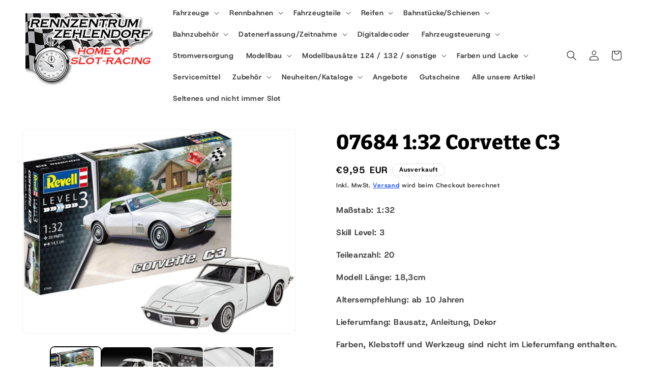

--- FILE ---
content_type: text/html; charset=utf-8
request_url: https://rennzentrum-zehlendorf-shop.de/products/07684-1-32-corvette-c3
body_size: 34435
content:
<!doctype html>
<html class="js" lang="de">
  <head>
    <meta charset="utf-8">
    <meta http-equiv="X-UA-Compatible" content="IE=edge">
    <meta name="viewport" content="width=device-width,initial-scale=1">
    <meta name="theme-color" content="">
    <link rel="canonical" href="https://rennzentrum-zehlendorf-shop.de/products/07684-1-32-corvette-c3"><link rel="preconnect" href="https://fonts.shopifycdn.com" crossorigin><title>
      Revell 07684 1:32 Corvette C3
 &ndash; Rennzentrum-Zehlendorf-Shop </title>

    
      <meta name="description" content="Maßstab: 1:32 Skill Level: 3 Teileanzahl: 20 Modell Länge: 18,3cm Altersempfehlung: ab 10 Jahren Lieferumfang: Bausatz, Anleitung, Dekor Farben, Klebstoff und Werkzeug sind nicht im Lieferumfang enthalten.   Modellbausatz der legendären Corvette® C3, dessen Design durch die üppig gewölbten Kotflügel und das sehr geschw">
    

    

<meta property="og:site_name" content="Rennzentrum-Zehlendorf-Shop ">
<meta property="og:url" content="https://rennzentrum-zehlendorf-shop.de/products/07684-1-32-corvette-c3">
<meta property="og:title" content="Revell 07684 1:32 Corvette C3">
<meta property="og:type" content="product">
<meta property="og:description" content="Maßstab: 1:32 Skill Level: 3 Teileanzahl: 20 Modell Länge: 18,3cm Altersempfehlung: ab 10 Jahren Lieferumfang: Bausatz, Anleitung, Dekor Farben, Klebstoff und Werkzeug sind nicht im Lieferumfang enthalten.   Modellbausatz der legendären Corvette® C3, dessen Design durch die üppig gewölbten Kotflügel und das sehr geschw"><meta property="og:image" content="http://rennzentrum-zehlendorf-shop.de/cdn/shop/products/076841.jpg?v=1662635973">
  <meta property="og:image:secure_url" content="https://rennzentrum-zehlendorf-shop.de/cdn/shop/products/076841.jpg?v=1662635973">
  <meta property="og:image:width" content="1490">
  <meta property="og:image:height" content="1114"><meta property="og:price:amount" content="9,95">
  <meta property="og:price:currency" content="EUR"><meta name="twitter:card" content="summary_large_image">
<meta name="twitter:title" content="Revell 07684 1:32 Corvette C3">
<meta name="twitter:description" content="Maßstab: 1:32 Skill Level: 3 Teileanzahl: 20 Modell Länge: 18,3cm Altersempfehlung: ab 10 Jahren Lieferumfang: Bausatz, Anleitung, Dekor Farben, Klebstoff und Werkzeug sind nicht im Lieferumfang enthalten.   Modellbausatz der legendären Corvette® C3, dessen Design durch die üppig gewölbten Kotflügel und das sehr geschw">


    <script src="//rennzentrum-zehlendorf-shop.de/cdn/shop/t/3/assets/constants.js?v=132983761750457495441754230961" defer="defer"></script>
    <script src="//rennzentrum-zehlendorf-shop.de/cdn/shop/t/3/assets/pubsub.js?v=25310214064522200911754230962" defer="defer"></script>
    <script src="//rennzentrum-zehlendorf-shop.de/cdn/shop/t/3/assets/global.js?v=7301445359237545521754230961" defer="defer"></script>
    <script src="//rennzentrum-zehlendorf-shop.de/cdn/shop/t/3/assets/details-disclosure.js?v=13653116266235556501754230961" defer="defer"></script>
    <script src="//rennzentrum-zehlendorf-shop.de/cdn/shop/t/3/assets/details-modal.js?v=25581673532751508451754230961" defer="defer"></script>
    <script src="//rennzentrum-zehlendorf-shop.de/cdn/shop/t/3/assets/search-form.js?v=133129549252120666541754230962" defer="defer"></script><script src="//rennzentrum-zehlendorf-shop.de/cdn/shop/t/3/assets/animations.js?v=88693664871331136111754230961" defer="defer"></script><script>window.performance && window.performance.mark && window.performance.mark('shopify.content_for_header.start');</script><meta id="shopify-digital-wallet" name="shopify-digital-wallet" content="/57679413426/digital_wallets/dialog">
<meta name="shopify-checkout-api-token" content="a83d9f759dcd08cb2369bc8944d932fe">
<meta id="in-context-paypal-metadata" data-shop-id="57679413426" data-venmo-supported="false" data-environment="production" data-locale="de_DE" data-paypal-v4="true" data-currency="EUR">
<link rel="alternate" type="application/json+oembed" href="https://rennzentrum-zehlendorf-shop.de/products/07684-1-32-corvette-c3.oembed">
<script async="async" src="/checkouts/internal/preloads.js?locale=de-DE"></script>
<script id="apple-pay-shop-capabilities" type="application/json">{"shopId":57679413426,"countryCode":"DE","currencyCode":"EUR","merchantCapabilities":["supports3DS"],"merchantId":"gid:\/\/shopify\/Shop\/57679413426","merchantName":"Rennzentrum-Zehlendorf-Shop ","requiredBillingContactFields":["postalAddress","email","phone"],"requiredShippingContactFields":["postalAddress","email","phone"],"shippingType":"shipping","supportedNetworks":["visa","maestro","masterCard","amex"],"total":{"type":"pending","label":"Rennzentrum-Zehlendorf-Shop ","amount":"1.00"},"shopifyPaymentsEnabled":true,"supportsSubscriptions":true}</script>
<script id="shopify-features" type="application/json">{"accessToken":"a83d9f759dcd08cb2369bc8944d932fe","betas":["rich-media-storefront-analytics"],"domain":"rennzentrum-zehlendorf-shop.de","predictiveSearch":true,"shopId":57679413426,"locale":"de"}</script>
<script>var Shopify = Shopify || {};
Shopify.shop = "rennzentrum-zehlendorf-shop.myshopify.com";
Shopify.locale = "de";
Shopify.currency = {"active":"EUR","rate":"1.0"};
Shopify.country = "DE";
Shopify.theme = {"name":"Trade","id":180035780875,"schema_name":"Trade","schema_version":"15.4.0","theme_store_id":2699,"role":"main"};
Shopify.theme.handle = "null";
Shopify.theme.style = {"id":null,"handle":null};
Shopify.cdnHost = "rennzentrum-zehlendorf-shop.de/cdn";
Shopify.routes = Shopify.routes || {};
Shopify.routes.root = "/";</script>
<script type="module">!function(o){(o.Shopify=o.Shopify||{}).modules=!0}(window);</script>
<script>!function(o){function n(){var o=[];function n(){o.push(Array.prototype.slice.apply(arguments))}return n.q=o,n}var t=o.Shopify=o.Shopify||{};t.loadFeatures=n(),t.autoloadFeatures=n()}(window);</script>
<script id="shop-js-analytics" type="application/json">{"pageType":"product"}</script>
<script defer="defer" async type="module" src="//rennzentrum-zehlendorf-shop.de/cdn/shopifycloud/shop-js/modules/v2/client.init-shop-cart-sync_BH0MO3MH.de.esm.js"></script>
<script defer="defer" async type="module" src="//rennzentrum-zehlendorf-shop.de/cdn/shopifycloud/shop-js/modules/v2/chunk.common_BErAfWaM.esm.js"></script>
<script defer="defer" async type="module" src="//rennzentrum-zehlendorf-shop.de/cdn/shopifycloud/shop-js/modules/v2/chunk.modal_DqzNaksh.esm.js"></script>
<script type="module">
  await import("//rennzentrum-zehlendorf-shop.de/cdn/shopifycloud/shop-js/modules/v2/client.init-shop-cart-sync_BH0MO3MH.de.esm.js");
await import("//rennzentrum-zehlendorf-shop.de/cdn/shopifycloud/shop-js/modules/v2/chunk.common_BErAfWaM.esm.js");
await import("//rennzentrum-zehlendorf-shop.de/cdn/shopifycloud/shop-js/modules/v2/chunk.modal_DqzNaksh.esm.js");

  window.Shopify.SignInWithShop?.initShopCartSync?.({"fedCMEnabled":true,"windoidEnabled":true});

</script>
<script id="__st">var __st={"a":57679413426,"offset":3600,"reqid":"54a03e77-c2da-48ac-a957-4dff9c350a85-1770121257","pageurl":"rennzentrum-zehlendorf-shop.de\/products\/07684-1-32-corvette-c3","u":"b00abb13333f","p":"product","rtyp":"product","rid":7998719525131};</script>
<script>window.ShopifyPaypalV4VisibilityTracking = true;</script>
<script id="form-persister">!function(){'use strict';const t='contact',e='new_comment',n=[[t,t],['blogs',e],['comments',e],[t,'customer']],o='password',r='form_key',c=['recaptcha-v3-token','g-recaptcha-response','h-captcha-response',o],s=()=>{try{return window.sessionStorage}catch{return}},i='__shopify_v',u=t=>t.elements[r],a=function(){const t=[...n].map((([t,e])=>`form[action*='/${t}']:not([data-nocaptcha='true']) input[name='form_type'][value='${e}']`)).join(',');var e;return e=t,()=>e?[...document.querySelectorAll(e)].map((t=>t.form)):[]}();function m(t){const e=u(t);a().includes(t)&&(!e||!e.value)&&function(t){try{if(!s())return;!function(t){const e=s();if(!e)return;const n=u(t);if(!n)return;const o=n.value;o&&e.removeItem(o)}(t);const e=Array.from(Array(32),(()=>Math.random().toString(36)[2])).join('');!function(t,e){u(t)||t.append(Object.assign(document.createElement('input'),{type:'hidden',name:r})),t.elements[r].value=e}(t,e),function(t,e){const n=s();if(!n)return;const r=[...t.querySelectorAll(`input[type='${o}']`)].map((({name:t})=>t)),u=[...c,...r],a={};for(const[o,c]of new FormData(t).entries())u.includes(o)||(a[o]=c);n.setItem(e,JSON.stringify({[i]:1,action:t.action,data:a}))}(t,e)}catch(e){console.error('failed to persist form',e)}}(t)}const f=t=>{if('true'===t.dataset.persistBound)return;const e=function(t,e){const n=function(t){return'function'==typeof t.submit?t.submit:HTMLFormElement.prototype.submit}(t).bind(t);return function(){let t;return()=>{t||(t=!0,(()=>{try{e(),n()}catch(t){(t=>{console.error('form submit failed',t)})(t)}})(),setTimeout((()=>t=!1),250))}}()}(t,(()=>{m(t)}));!function(t,e){if('function'==typeof t.submit&&'function'==typeof e)try{t.submit=e}catch{}}(t,e),t.addEventListener('submit',(t=>{t.preventDefault(),e()})),t.dataset.persistBound='true'};!function(){function t(t){const e=(t=>{const e=t.target;return e instanceof HTMLFormElement?e:e&&e.form})(t);e&&m(e)}document.addEventListener('submit',t),document.addEventListener('DOMContentLoaded',(()=>{const e=a();for(const t of e)f(t);var n;n=document.body,new window.MutationObserver((t=>{for(const e of t)if('childList'===e.type&&e.addedNodes.length)for(const t of e.addedNodes)1===t.nodeType&&'FORM'===t.tagName&&a().includes(t)&&f(t)})).observe(n,{childList:!0,subtree:!0,attributes:!1}),document.removeEventListener('submit',t)}))}()}();</script>
<script integrity="sha256-4kQ18oKyAcykRKYeNunJcIwy7WH5gtpwJnB7kiuLZ1E=" data-source-attribution="shopify.loadfeatures" defer="defer" src="//rennzentrum-zehlendorf-shop.de/cdn/shopifycloud/storefront/assets/storefront/load_feature-a0a9edcb.js" crossorigin="anonymous"></script>
<script data-source-attribution="shopify.dynamic_checkout.dynamic.init">var Shopify=Shopify||{};Shopify.PaymentButton=Shopify.PaymentButton||{isStorefrontPortableWallets:!0,init:function(){window.Shopify.PaymentButton.init=function(){};var t=document.createElement("script");t.src="https://rennzentrum-zehlendorf-shop.de/cdn/shopifycloud/portable-wallets/latest/portable-wallets.de.js",t.type="module",document.head.appendChild(t)}};
</script>
<script data-source-attribution="shopify.dynamic_checkout.buyer_consent">
  function portableWalletsHideBuyerConsent(e){var t=document.getElementById("shopify-buyer-consent"),n=document.getElementById("shopify-subscription-policy-button");t&&n&&(t.classList.add("hidden"),t.setAttribute("aria-hidden","true"),n.removeEventListener("click",e))}function portableWalletsShowBuyerConsent(e){var t=document.getElementById("shopify-buyer-consent"),n=document.getElementById("shopify-subscription-policy-button");t&&n&&(t.classList.remove("hidden"),t.removeAttribute("aria-hidden"),n.addEventListener("click",e))}window.Shopify?.PaymentButton&&(window.Shopify.PaymentButton.hideBuyerConsent=portableWalletsHideBuyerConsent,window.Shopify.PaymentButton.showBuyerConsent=portableWalletsShowBuyerConsent);
</script>
<script data-source-attribution="shopify.dynamic_checkout.cart.bootstrap">document.addEventListener("DOMContentLoaded",(function(){function t(){return document.querySelector("shopify-accelerated-checkout-cart, shopify-accelerated-checkout")}if(t())Shopify.PaymentButton.init();else{new MutationObserver((function(e,n){t()&&(Shopify.PaymentButton.init(),n.disconnect())})).observe(document.body,{childList:!0,subtree:!0})}}));
</script>
<script id='scb4127' type='text/javascript' async='' src='https://rennzentrum-zehlendorf-shop.de/cdn/shopifycloud/privacy-banner/storefront-banner.js'></script><link id="shopify-accelerated-checkout-styles" rel="stylesheet" media="screen" href="https://rennzentrum-zehlendorf-shop.de/cdn/shopifycloud/portable-wallets/latest/accelerated-checkout-backwards-compat.css" crossorigin="anonymous">
<style id="shopify-accelerated-checkout-cart">
        #shopify-buyer-consent {
  margin-top: 1em;
  display: inline-block;
  width: 100%;
}

#shopify-buyer-consent.hidden {
  display: none;
}

#shopify-subscription-policy-button {
  background: none;
  border: none;
  padding: 0;
  text-decoration: underline;
  font-size: inherit;
  cursor: pointer;
}

#shopify-subscription-policy-button::before {
  box-shadow: none;
}

      </style>
<script id="sections-script" data-sections="header" defer="defer" src="//rennzentrum-zehlendorf-shop.de/cdn/shop/t/3/compiled_assets/scripts.js?v=998"></script>
<script>window.performance && window.performance.mark && window.performance.mark('shopify.content_for_header.end');</script>


    <style data-shopify>
      @font-face {
  font-family: "Host Grotesk";
  font-weight: 700;
  font-style: normal;
  font-display: swap;
  src: url("//rennzentrum-zehlendorf-shop.de/cdn/fonts/host_grotesk/hostgrotesk_n7.1771747ae33192fd008b376c30666d12c046efb9.woff2") format("woff2"),
       url("//rennzentrum-zehlendorf-shop.de/cdn/fonts/host_grotesk/hostgrotesk_n7.00b3ce09d0b5010f6f9433c0655e6eb6077f7943.woff") format("woff");
}

      @font-face {
  font-family: "Host Grotesk";
  font-weight: 700;
  font-style: normal;
  font-display: swap;
  src: url("//rennzentrum-zehlendorf-shop.de/cdn/fonts/host_grotesk/hostgrotesk_n7.1771747ae33192fd008b376c30666d12c046efb9.woff2") format("woff2"),
       url("//rennzentrum-zehlendorf-shop.de/cdn/fonts/host_grotesk/hostgrotesk_n7.00b3ce09d0b5010f6f9433c0655e6eb6077f7943.woff") format("woff");
}

      @font-face {
  font-family: "Host Grotesk";
  font-weight: 700;
  font-style: italic;
  font-display: swap;
  src: url("//rennzentrum-zehlendorf-shop.de/cdn/fonts/host_grotesk/hostgrotesk_i7.82222119551f63bd401811209a9dcaf6478c5905.woff2") format("woff2"),
       url("//rennzentrum-zehlendorf-shop.de/cdn/fonts/host_grotesk/hostgrotesk_i7.edb94cc857ce2103e475b0dcb91148e176b4825f.woff") format("woff");
}

      @font-face {
  font-family: "Host Grotesk";
  font-weight: 700;
  font-style: italic;
  font-display: swap;
  src: url("//rennzentrum-zehlendorf-shop.de/cdn/fonts/host_grotesk/hostgrotesk_i7.82222119551f63bd401811209a9dcaf6478c5905.woff2") format("woff2"),
       url("//rennzentrum-zehlendorf-shop.de/cdn/fonts/host_grotesk/hostgrotesk_i7.edb94cc857ce2103e475b0dcb91148e176b4825f.woff") format("woff");
}

      @font-face {
  font-family: Bitter;
  font-weight: 800;
  font-style: normal;
  font-display: swap;
  src: url("//rennzentrum-zehlendorf-shop.de/cdn/fonts/bitter/bitter_n8.bff6704742ec5ba2af9f9ecac75ea526651fd5b4.woff2") format("woff2"),
       url("//rennzentrum-zehlendorf-shop.de/cdn/fonts/bitter/bitter_n8.c13914429836cd4cc089f7a6c6f5e125f1e0ac24.woff") format("woff");
}


      
        :root,
        .color-scheme-1 {
          --color-background: 255,255,255;
        
          --gradient-background: #ffffff;
        

        

        --color-foreground: 0,0,0;
        --color-background-contrast: 191,191,191;
        --color-shadow: 225,0,255;
        --color-button: 83,119,233;
        --color-button-text: 255,255,255;
        --color-secondary-button: 255,255,255;
        --color-secondary-button-text: 0,59,250;
        --color-link: 0,59,250;
        --color-badge-foreground: 0,0,0;
        --color-badge-background: 255,255,255;
        --color-badge-border: 0,0,0;
        --payment-terms-background-color: rgb(255 255 255);
      }
      
        
        .color-scheme-2 {
          --color-background: 83,139,233;
        
          --gradient-background: #538be9;
        

        

        --color-foreground: 255,255,255;
        --color-background-contrast: 21,76,167;
        --color-shadow: 0,17,40;
        --color-button: 83,139,233;
        --color-button-text: 255,255,255;
        --color-secondary-button: 83,139,233;
        --color-secondary-button-text: 255,255,255;
        --color-link: 255,255,255;
        --color-badge-foreground: 255,255,255;
        --color-badge-background: 83,139,233;
        --color-badge-border: 255,255,255;
        --payment-terms-background-color: rgb(83 139 233);
      }
      
        
        .color-scheme-3 {
          --color-background: 230,230,230;
        
          --gradient-background: #e6e6e6;
        

        

        --color-foreground: 38,38,38;
        --color-background-contrast: 166,166,166;
        --color-shadow: 0,17,40;
        --color-button: 253,253,253;
        --color-button-text: 255,255,255;
        --color-secondary-button: 230,230,230;
        --color-secondary-button-text: 84,72,60;
        --color-link: 84,72,60;
        --color-badge-foreground: 38,38,38;
        --color-badge-background: 230,230,230;
        --color-badge-border: 38,38,38;
        --payment-terms-background-color: rgb(230 230 230);
      }
      
        
        .color-scheme-4 {
          --color-background: 0,107,255;
        
          --gradient-background: #006bff;
        

        

        --color-foreground: 253,253,253;
        --color-background-contrast: 0,53,128;
        --color-shadow: 255,255,255;
        --color-button: 83,139,233;
        --color-button-text: 255,255,255;
        --color-secondary-button: 0,107,255;
        --color-secondary-button-text: 255,255,255;
        --color-link: 255,255,255;
        --color-badge-foreground: 253,253,253;
        --color-badge-background: 0,107,255;
        --color-badge-border: 253,253,253;
        --payment-terms-background-color: rgb(0 107 255);
      }
      
        
        .color-scheme-5 {
          --color-background: 50,56,65;
        
          --gradient-background: #323841;
        

        

        --color-foreground: 255,255,255;
        --color-background-contrast: 61,68,79;
        --color-shadow: 0,17,40;
        --color-button: 183,172,162;
        --color-button-text: 38,38,38;
        --color-secondary-button: 50,56,65;
        --color-secondary-button-text: 255,255,255;
        --color-link: 255,255,255;
        --color-badge-foreground: 255,255,255;
        --color-badge-background: 50,56,65;
        --color-badge-border: 255,255,255;
        --payment-terms-background-color: rgb(50 56 65);
      }
      
        
        .color-scheme-86694603-9834-4a20-bf7f-31dd30518f0e {
          --color-background: 252,0,0;
        
          --gradient-background: #fc0000;
        

        

        --color-foreground: 255,255,255;
        --color-background-contrast: 125,0,0;
        --color-shadow: 225,0,255;
        --color-button: 253,0,0;
        --color-button-text: 0,253,4;
        --color-secondary-button: 252,0,0;
        --color-secondary-button-text: 244,229,0;
        --color-link: 244,229,0;
        --color-badge-foreground: 255,255,255;
        --color-badge-background: 252,0,0;
        --color-badge-border: 255,255,255;
        --payment-terms-background-color: rgb(252 0 0);
      }
      

      body, .color-scheme-1, .color-scheme-2, .color-scheme-3, .color-scheme-4, .color-scheme-5, .color-scheme-86694603-9834-4a20-bf7f-31dd30518f0e {
        color: rgba(var(--color-foreground), 0.75);
        background-color: rgb(var(--color-background));
      }

      :root {
        --font-body-family: "Host Grotesk", sans-serif;
        --font-body-style: normal;
        --font-body-weight: 700;
        --font-body-weight-bold: 1000;

        --font-heading-family: Bitter, serif;
        --font-heading-style: normal;
        --font-heading-weight: 800;

        --font-body-scale: 1.0;
        --font-heading-scale: 1.0;

        --media-padding: px;
        --media-border-opacity: 0.05;
        --media-border-width: 1px;
        --media-radius: 8px;
        --media-shadow-opacity: 0.0;
        --media-shadow-horizontal-offset: 0px;
        --media-shadow-vertical-offset: 4px;
        --media-shadow-blur-radius: 5px;
        --media-shadow-visible: 0;

        --page-width: 150rem;
        --page-width-margin: 0rem;

        --product-card-image-padding: 1.2rem;
        --product-card-corner-radius: 0.8rem;
        --product-card-text-alignment: left;
        --product-card-border-width: 0.0rem;
        --product-card-border-opacity: 0.1;
        --product-card-shadow-opacity: 0.0;
        --product-card-shadow-visible: 0;
        --product-card-shadow-horizontal-offset: 0.0rem;
        --product-card-shadow-vertical-offset: 0.4rem;
        --product-card-shadow-blur-radius: 0.5rem;

        --collection-card-image-padding: 0.0rem;
        --collection-card-corner-radius: 0.8rem;
        --collection-card-text-alignment: left;
        --collection-card-border-width: 0.0rem;
        --collection-card-border-opacity: 0.1;
        --collection-card-shadow-opacity: 0.0;
        --collection-card-shadow-visible: 0;
        --collection-card-shadow-horizontal-offset: 0.0rem;
        --collection-card-shadow-vertical-offset: 0.4rem;
        --collection-card-shadow-blur-radius: 0.5rem;

        --blog-card-image-padding: 0.0rem;
        --blog-card-corner-radius: 0.8rem;
        --blog-card-text-alignment: left;
        --blog-card-border-width: 0.0rem;
        --blog-card-border-opacity: 0.1;
        --blog-card-shadow-opacity: 0.0;
        --blog-card-shadow-visible: 0;
        --blog-card-shadow-horizontal-offset: 0.0rem;
        --blog-card-shadow-vertical-offset: 0.4rem;
        --blog-card-shadow-blur-radius: 0.5rem;

        --badge-corner-radius: 4.0rem;

        --popup-border-width: 1px;
        --popup-border-opacity: 0.1;
        --popup-corner-radius: 8px;
        --popup-shadow-opacity: 0.05;
        --popup-shadow-horizontal-offset: 0px;
        --popup-shadow-vertical-offset: 4px;
        --popup-shadow-blur-radius: 5px;

        --drawer-border-width: 1px;
        --drawer-border-opacity: 0.1;
        --drawer-shadow-opacity: 0.0;
        --drawer-shadow-horizontal-offset: 0px;
        --drawer-shadow-vertical-offset: 4px;
        --drawer-shadow-blur-radius: 5px;

        --spacing-sections-desktop: 0px;
        --spacing-sections-mobile: 0px;

        --grid-desktop-vertical-spacing: 12px;
        --grid-desktop-horizontal-spacing: 12px;
        --grid-mobile-vertical-spacing: 6px;
        --grid-mobile-horizontal-spacing: 6px;

        --text-boxes-border-opacity: 0.1;
        --text-boxes-border-width: 1px;
        --text-boxes-radius: 8px;
        --text-boxes-shadow-opacity: 0.0;
        --text-boxes-shadow-visible: 0;
        --text-boxes-shadow-horizontal-offset: 0px;
        --text-boxes-shadow-vertical-offset: 4px;
        --text-boxes-shadow-blur-radius: 5px;

        --buttons-radius: 6px;
        --buttons-radius-outset: 7px;
        --buttons-border-width: 1px;
        --buttons-border-opacity: 1.0;
        --buttons-shadow-opacity: 0.0;
        --buttons-shadow-visible: 0;
        --buttons-shadow-horizontal-offset: 0px;
        --buttons-shadow-vertical-offset: 4px;
        --buttons-shadow-blur-radius: 5px;
        --buttons-border-offset: 0.3px;

        --inputs-radius: 6px;
        --inputs-border-width: 1px;
        --inputs-border-opacity: 0.55;
        --inputs-shadow-opacity: 0.0;
        --inputs-shadow-horizontal-offset: 0px;
        --inputs-margin-offset: 0px;
        --inputs-shadow-vertical-offset: 0px;
        --inputs-shadow-blur-radius: 5px;
        --inputs-radius-outset: 7px;

        --variant-pills-radius: 40px;
        --variant-pills-border-width: 1px;
        --variant-pills-border-opacity: 0.55;
        --variant-pills-shadow-opacity: 0.0;
        --variant-pills-shadow-horizontal-offset: 0px;
        --variant-pills-shadow-vertical-offset: 4px;
        --variant-pills-shadow-blur-radius: 5px;
      }

      *,
      *::before,
      *::after {
        box-sizing: inherit;
      }

      html {
        box-sizing: border-box;
        font-size: calc(var(--font-body-scale) * 62.5%);
        height: 100%;
      }

      body {
        display: grid;
        grid-template-rows: auto auto 1fr auto;
        grid-template-columns: 100%;
        min-height: 100%;
        margin: 0;
        font-size: 1.5rem;
        letter-spacing: 0.06rem;
        line-height: calc(1 + 0.8 / var(--font-body-scale));
        font-family: var(--font-body-family);
        font-style: var(--font-body-style);
        font-weight: var(--font-body-weight);
      }

      @media screen and (min-width: 750px) {
        body {
          font-size: 1.6rem;
        }
      }
    </style>

    <link href="//rennzentrum-zehlendorf-shop.de/cdn/shop/t/3/assets/base.css?v=159841507637079171801754230961" rel="stylesheet" type="text/css" media="all" />
    <link rel="stylesheet" href="//rennzentrum-zehlendorf-shop.de/cdn/shop/t/3/assets/component-cart-items.css?v=13033300910818915211754230961" media="print" onload="this.media='all'">
      <link rel="preload" as="font" href="//rennzentrum-zehlendorf-shop.de/cdn/fonts/host_grotesk/hostgrotesk_n7.1771747ae33192fd008b376c30666d12c046efb9.woff2" type="font/woff2" crossorigin>
      

      <link rel="preload" as="font" href="//rennzentrum-zehlendorf-shop.de/cdn/fonts/bitter/bitter_n8.bff6704742ec5ba2af9f9ecac75ea526651fd5b4.woff2" type="font/woff2" crossorigin>
      
<link href="//rennzentrum-zehlendorf-shop.de/cdn/shop/t/3/assets/component-localization-form.css?v=170315343355214948141754230961" rel="stylesheet" type="text/css" media="all" />
      <script src="//rennzentrum-zehlendorf-shop.de/cdn/shop/t/3/assets/localization-form.js?v=144176611646395275351754230962" defer="defer"></script><link
        rel="stylesheet"
        href="//rennzentrum-zehlendorf-shop.de/cdn/shop/t/3/assets/component-predictive-search.css?v=118923337488134913561754230961"
        media="print"
        onload="this.media='all'"
      ><script>
      if (Shopify.designMode) {
        document.documentElement.classList.add('shopify-design-mode');
      }
    </script>
  <link href="https://monorail-edge.shopifysvc.com" rel="dns-prefetch">
<script>(function(){if ("sendBeacon" in navigator && "performance" in window) {try {var session_token_from_headers = performance.getEntriesByType('navigation')[0].serverTiming.find(x => x.name == '_s').description;} catch {var session_token_from_headers = undefined;}var session_cookie_matches = document.cookie.match(/_shopify_s=([^;]*)/);var session_token_from_cookie = session_cookie_matches && session_cookie_matches.length === 2 ? session_cookie_matches[1] : "";var session_token = session_token_from_headers || session_token_from_cookie || "";function handle_abandonment_event(e) {var entries = performance.getEntries().filter(function(entry) {return /monorail-edge.shopifysvc.com/.test(entry.name);});if (!window.abandonment_tracked && entries.length === 0) {window.abandonment_tracked = true;var currentMs = Date.now();var navigation_start = performance.timing.navigationStart;var payload = {shop_id: 57679413426,url: window.location.href,navigation_start,duration: currentMs - navigation_start,session_token,page_type: "product"};window.navigator.sendBeacon("https://monorail-edge.shopifysvc.com/v1/produce", JSON.stringify({schema_id: "online_store_buyer_site_abandonment/1.1",payload: payload,metadata: {event_created_at_ms: currentMs,event_sent_at_ms: currentMs}}));}}window.addEventListener('pagehide', handle_abandonment_event);}}());</script>
<script id="web-pixels-manager-setup">(function e(e,d,r,n,o){if(void 0===o&&(o={}),!Boolean(null===(a=null===(i=window.Shopify)||void 0===i?void 0:i.analytics)||void 0===a?void 0:a.replayQueue)){var i,a;window.Shopify=window.Shopify||{};var t=window.Shopify;t.analytics=t.analytics||{};var s=t.analytics;s.replayQueue=[],s.publish=function(e,d,r){return s.replayQueue.push([e,d,r]),!0};try{self.performance.mark("wpm:start")}catch(e){}var l=function(){var e={modern:/Edge?\/(1{2}[4-9]|1[2-9]\d|[2-9]\d{2}|\d{4,})\.\d+(\.\d+|)|Firefox\/(1{2}[4-9]|1[2-9]\d|[2-9]\d{2}|\d{4,})\.\d+(\.\d+|)|Chrom(ium|e)\/(9{2}|\d{3,})\.\d+(\.\d+|)|(Maci|X1{2}).+ Version\/(15\.\d+|(1[6-9]|[2-9]\d|\d{3,})\.\d+)([,.]\d+|)( \(\w+\)|)( Mobile\/\w+|) Safari\/|Chrome.+OPR\/(9{2}|\d{3,})\.\d+\.\d+|(CPU[ +]OS|iPhone[ +]OS|CPU[ +]iPhone|CPU IPhone OS|CPU iPad OS)[ +]+(15[._]\d+|(1[6-9]|[2-9]\d|\d{3,})[._]\d+)([._]\d+|)|Android:?[ /-](13[3-9]|1[4-9]\d|[2-9]\d{2}|\d{4,})(\.\d+|)(\.\d+|)|Android.+Firefox\/(13[5-9]|1[4-9]\d|[2-9]\d{2}|\d{4,})\.\d+(\.\d+|)|Android.+Chrom(ium|e)\/(13[3-9]|1[4-9]\d|[2-9]\d{2}|\d{4,})\.\d+(\.\d+|)|SamsungBrowser\/([2-9]\d|\d{3,})\.\d+/,legacy:/Edge?\/(1[6-9]|[2-9]\d|\d{3,})\.\d+(\.\d+|)|Firefox\/(5[4-9]|[6-9]\d|\d{3,})\.\d+(\.\d+|)|Chrom(ium|e)\/(5[1-9]|[6-9]\d|\d{3,})\.\d+(\.\d+|)([\d.]+$|.*Safari\/(?![\d.]+ Edge\/[\d.]+$))|(Maci|X1{2}).+ Version\/(10\.\d+|(1[1-9]|[2-9]\d|\d{3,})\.\d+)([,.]\d+|)( \(\w+\)|)( Mobile\/\w+|) Safari\/|Chrome.+OPR\/(3[89]|[4-9]\d|\d{3,})\.\d+\.\d+|(CPU[ +]OS|iPhone[ +]OS|CPU[ +]iPhone|CPU IPhone OS|CPU iPad OS)[ +]+(10[._]\d+|(1[1-9]|[2-9]\d|\d{3,})[._]\d+)([._]\d+|)|Android:?[ /-](13[3-9]|1[4-9]\d|[2-9]\d{2}|\d{4,})(\.\d+|)(\.\d+|)|Mobile Safari.+OPR\/([89]\d|\d{3,})\.\d+\.\d+|Android.+Firefox\/(13[5-9]|1[4-9]\d|[2-9]\d{2}|\d{4,})\.\d+(\.\d+|)|Android.+Chrom(ium|e)\/(13[3-9]|1[4-9]\d|[2-9]\d{2}|\d{4,})\.\d+(\.\d+|)|Android.+(UC? ?Browser|UCWEB|U3)[ /]?(15\.([5-9]|\d{2,})|(1[6-9]|[2-9]\d|\d{3,})\.\d+)\.\d+|SamsungBrowser\/(5\.\d+|([6-9]|\d{2,})\.\d+)|Android.+MQ{2}Browser\/(14(\.(9|\d{2,})|)|(1[5-9]|[2-9]\d|\d{3,})(\.\d+|))(\.\d+|)|K[Aa][Ii]OS\/(3\.\d+|([4-9]|\d{2,})\.\d+)(\.\d+|)/},d=e.modern,r=e.legacy,n=navigator.userAgent;return n.match(d)?"modern":n.match(r)?"legacy":"unknown"}(),u="modern"===l?"modern":"legacy",c=(null!=n?n:{modern:"",legacy:""})[u],f=function(e){return[e.baseUrl,"/wpm","/b",e.hashVersion,"modern"===e.buildTarget?"m":"l",".js"].join("")}({baseUrl:d,hashVersion:r,buildTarget:u}),m=function(e){var d=e.version,r=e.bundleTarget,n=e.surface,o=e.pageUrl,i=e.monorailEndpoint;return{emit:function(e){var a=e.status,t=e.errorMsg,s=(new Date).getTime(),l=JSON.stringify({metadata:{event_sent_at_ms:s},events:[{schema_id:"web_pixels_manager_load/3.1",payload:{version:d,bundle_target:r,page_url:o,status:a,surface:n,error_msg:t},metadata:{event_created_at_ms:s}}]});if(!i)return console&&console.warn&&console.warn("[Web Pixels Manager] No Monorail endpoint provided, skipping logging."),!1;try{return self.navigator.sendBeacon.bind(self.navigator)(i,l)}catch(e){}var u=new XMLHttpRequest;try{return u.open("POST",i,!0),u.setRequestHeader("Content-Type","text/plain"),u.send(l),!0}catch(e){return console&&console.warn&&console.warn("[Web Pixels Manager] Got an unhandled error while logging to Monorail."),!1}}}}({version:r,bundleTarget:l,surface:e.surface,pageUrl:self.location.href,monorailEndpoint:e.monorailEndpoint});try{o.browserTarget=l,function(e){var d=e.src,r=e.async,n=void 0===r||r,o=e.onload,i=e.onerror,a=e.sri,t=e.scriptDataAttributes,s=void 0===t?{}:t,l=document.createElement("script"),u=document.querySelector("head"),c=document.querySelector("body");if(l.async=n,l.src=d,a&&(l.integrity=a,l.crossOrigin="anonymous"),s)for(var f in s)if(Object.prototype.hasOwnProperty.call(s,f))try{l.dataset[f]=s[f]}catch(e){}if(o&&l.addEventListener("load",o),i&&l.addEventListener("error",i),u)u.appendChild(l);else{if(!c)throw new Error("Did not find a head or body element to append the script");c.appendChild(l)}}({src:f,async:!0,onload:function(){if(!function(){var e,d;return Boolean(null===(d=null===(e=window.Shopify)||void 0===e?void 0:e.analytics)||void 0===d?void 0:d.initialized)}()){var d=window.webPixelsManager.init(e)||void 0;if(d){var r=window.Shopify.analytics;r.replayQueue.forEach((function(e){var r=e[0],n=e[1],o=e[2];d.publishCustomEvent(r,n,o)})),r.replayQueue=[],r.publish=d.publishCustomEvent,r.visitor=d.visitor,r.initialized=!0}}},onerror:function(){return m.emit({status:"failed",errorMsg:"".concat(f," has failed to load")})},sri:function(e){var d=/^sha384-[A-Za-z0-9+/=]+$/;return"string"==typeof e&&d.test(e)}(c)?c:"",scriptDataAttributes:o}),m.emit({status:"loading"})}catch(e){m.emit({status:"failed",errorMsg:(null==e?void 0:e.message)||"Unknown error"})}}})({shopId: 57679413426,storefrontBaseUrl: "https://rennzentrum-zehlendorf-shop.de",extensionsBaseUrl: "https://extensions.shopifycdn.com/cdn/shopifycloud/web-pixels-manager",monorailEndpoint: "https://monorail-edge.shopifysvc.com/unstable/produce_batch",surface: "storefront-renderer",enabledBetaFlags: ["2dca8a86"],webPixelsConfigList: [{"id":"188711179","eventPayloadVersion":"v1","runtimeContext":"LAX","scriptVersion":"1","type":"CUSTOM","privacyPurposes":["ANALYTICS"],"name":"Google Analytics tag (migrated)"},{"id":"shopify-app-pixel","configuration":"{}","eventPayloadVersion":"v1","runtimeContext":"STRICT","scriptVersion":"0450","apiClientId":"shopify-pixel","type":"APP","privacyPurposes":["ANALYTICS","MARKETING"]},{"id":"shopify-custom-pixel","eventPayloadVersion":"v1","runtimeContext":"LAX","scriptVersion":"0450","apiClientId":"shopify-pixel","type":"CUSTOM","privacyPurposes":["ANALYTICS","MARKETING"]}],isMerchantRequest: false,initData: {"shop":{"name":"Rennzentrum-Zehlendorf-Shop ","paymentSettings":{"currencyCode":"EUR"},"myshopifyDomain":"rennzentrum-zehlendorf-shop.myshopify.com","countryCode":"DE","storefrontUrl":"https:\/\/rennzentrum-zehlendorf-shop.de"},"customer":null,"cart":null,"checkout":null,"productVariants":[{"price":{"amount":9.95,"currencyCode":"EUR"},"product":{"title":"07684 1:32 Corvette C3","vendor":"Revell","id":"7998719525131","untranslatedTitle":"07684 1:32 Corvette C3","url":"\/products\/07684-1-32-corvette-c3","type":"Bausatz"},"id":"43607476568331","image":{"src":"\/\/rennzentrum-zehlendorf-shop.de\/cdn\/shop\/products\/076841.jpg?v=1662635973"},"sku":"07684","title":"Default Title","untranslatedTitle":"Default Title"}],"purchasingCompany":null},},"https://rennzentrum-zehlendorf-shop.de/cdn","3918e4e0wbf3ac3cepc5707306mb02b36c6",{"modern":"","legacy":""},{"shopId":"57679413426","storefrontBaseUrl":"https:\/\/rennzentrum-zehlendorf-shop.de","extensionBaseUrl":"https:\/\/extensions.shopifycdn.com\/cdn\/shopifycloud\/web-pixels-manager","surface":"storefront-renderer","enabledBetaFlags":"[\"2dca8a86\"]","isMerchantRequest":"false","hashVersion":"3918e4e0wbf3ac3cepc5707306mb02b36c6","publish":"custom","events":"[[\"page_viewed\",{}],[\"product_viewed\",{\"productVariant\":{\"price\":{\"amount\":9.95,\"currencyCode\":\"EUR\"},\"product\":{\"title\":\"07684 1:32 Corvette C3\",\"vendor\":\"Revell\",\"id\":\"7998719525131\",\"untranslatedTitle\":\"07684 1:32 Corvette C3\",\"url\":\"\/products\/07684-1-32-corvette-c3\",\"type\":\"Bausatz\"},\"id\":\"43607476568331\",\"image\":{\"src\":\"\/\/rennzentrum-zehlendorf-shop.de\/cdn\/shop\/products\/076841.jpg?v=1662635973\"},\"sku\":\"07684\",\"title\":\"Default Title\",\"untranslatedTitle\":\"Default Title\"}}]]"});</script><script>
  window.ShopifyAnalytics = window.ShopifyAnalytics || {};
  window.ShopifyAnalytics.meta = window.ShopifyAnalytics.meta || {};
  window.ShopifyAnalytics.meta.currency = 'EUR';
  var meta = {"product":{"id":7998719525131,"gid":"gid:\/\/shopify\/Product\/7998719525131","vendor":"Revell","type":"Bausatz","handle":"07684-1-32-corvette-c3","variants":[{"id":43607476568331,"price":995,"name":"07684 1:32 Corvette C3","public_title":null,"sku":"07684"}],"remote":false},"page":{"pageType":"product","resourceType":"product","resourceId":7998719525131,"requestId":"54a03e77-c2da-48ac-a957-4dff9c350a85-1770121257"}};
  for (var attr in meta) {
    window.ShopifyAnalytics.meta[attr] = meta[attr];
  }
</script>
<script class="analytics">
  (function () {
    var customDocumentWrite = function(content) {
      var jquery = null;

      if (window.jQuery) {
        jquery = window.jQuery;
      } else if (window.Checkout && window.Checkout.$) {
        jquery = window.Checkout.$;
      }

      if (jquery) {
        jquery('body').append(content);
      }
    };

    var hasLoggedConversion = function(token) {
      if (token) {
        return document.cookie.indexOf('loggedConversion=' + token) !== -1;
      }
      return false;
    }

    var setCookieIfConversion = function(token) {
      if (token) {
        var twoMonthsFromNow = new Date(Date.now());
        twoMonthsFromNow.setMonth(twoMonthsFromNow.getMonth() + 2);

        document.cookie = 'loggedConversion=' + token + '; expires=' + twoMonthsFromNow;
      }
    }

    var trekkie = window.ShopifyAnalytics.lib = window.trekkie = window.trekkie || [];
    if (trekkie.integrations) {
      return;
    }
    trekkie.methods = [
      'identify',
      'page',
      'ready',
      'track',
      'trackForm',
      'trackLink'
    ];
    trekkie.factory = function(method) {
      return function() {
        var args = Array.prototype.slice.call(arguments);
        args.unshift(method);
        trekkie.push(args);
        return trekkie;
      };
    };
    for (var i = 0; i < trekkie.methods.length; i++) {
      var key = trekkie.methods[i];
      trekkie[key] = trekkie.factory(key);
    }
    trekkie.load = function(config) {
      trekkie.config = config || {};
      trekkie.config.initialDocumentCookie = document.cookie;
      var first = document.getElementsByTagName('script')[0];
      var script = document.createElement('script');
      script.type = 'text/javascript';
      script.onerror = function(e) {
        var scriptFallback = document.createElement('script');
        scriptFallback.type = 'text/javascript';
        scriptFallback.onerror = function(error) {
                var Monorail = {
      produce: function produce(monorailDomain, schemaId, payload) {
        var currentMs = new Date().getTime();
        var event = {
          schema_id: schemaId,
          payload: payload,
          metadata: {
            event_created_at_ms: currentMs,
            event_sent_at_ms: currentMs
          }
        };
        return Monorail.sendRequest("https://" + monorailDomain + "/v1/produce", JSON.stringify(event));
      },
      sendRequest: function sendRequest(endpointUrl, payload) {
        // Try the sendBeacon API
        if (window && window.navigator && typeof window.navigator.sendBeacon === 'function' && typeof window.Blob === 'function' && !Monorail.isIos12()) {
          var blobData = new window.Blob([payload], {
            type: 'text/plain'
          });

          if (window.navigator.sendBeacon(endpointUrl, blobData)) {
            return true;
          } // sendBeacon was not successful

        } // XHR beacon

        var xhr = new XMLHttpRequest();

        try {
          xhr.open('POST', endpointUrl);
          xhr.setRequestHeader('Content-Type', 'text/plain');
          xhr.send(payload);
        } catch (e) {
          console.log(e);
        }

        return false;
      },
      isIos12: function isIos12() {
        return window.navigator.userAgent.lastIndexOf('iPhone; CPU iPhone OS 12_') !== -1 || window.navigator.userAgent.lastIndexOf('iPad; CPU OS 12_') !== -1;
      }
    };
    Monorail.produce('monorail-edge.shopifysvc.com',
      'trekkie_storefront_load_errors/1.1',
      {shop_id: 57679413426,
      theme_id: 180035780875,
      app_name: "storefront",
      context_url: window.location.href,
      source_url: "//rennzentrum-zehlendorf-shop.de/cdn/s/trekkie.storefront.79098466c851f41c92951ae7d219bd75d823e9dd.min.js"});

        };
        scriptFallback.async = true;
        scriptFallback.src = '//rennzentrum-zehlendorf-shop.de/cdn/s/trekkie.storefront.79098466c851f41c92951ae7d219bd75d823e9dd.min.js';
        first.parentNode.insertBefore(scriptFallback, first);
      };
      script.async = true;
      script.src = '//rennzentrum-zehlendorf-shop.de/cdn/s/trekkie.storefront.79098466c851f41c92951ae7d219bd75d823e9dd.min.js';
      first.parentNode.insertBefore(script, first);
    };
    trekkie.load(
      {"Trekkie":{"appName":"storefront","development":false,"defaultAttributes":{"shopId":57679413426,"isMerchantRequest":null,"themeId":180035780875,"themeCityHash":"612289194421818456","contentLanguage":"de","currency":"EUR","eventMetadataId":"cae64167-6635-42e0-991c-ecad9d523323"},"isServerSideCookieWritingEnabled":true,"monorailRegion":"shop_domain","enabledBetaFlags":["65f19447","b5387b81"]},"Session Attribution":{},"S2S":{"facebookCapiEnabled":false,"source":"trekkie-storefront-renderer","apiClientId":580111}}
    );

    var loaded = false;
    trekkie.ready(function() {
      if (loaded) return;
      loaded = true;

      window.ShopifyAnalytics.lib = window.trekkie;

      var originalDocumentWrite = document.write;
      document.write = customDocumentWrite;
      try { window.ShopifyAnalytics.merchantGoogleAnalytics.call(this); } catch(error) {};
      document.write = originalDocumentWrite;

      window.ShopifyAnalytics.lib.page(null,{"pageType":"product","resourceType":"product","resourceId":7998719525131,"requestId":"54a03e77-c2da-48ac-a957-4dff9c350a85-1770121257","shopifyEmitted":true});

      var match = window.location.pathname.match(/checkouts\/(.+)\/(thank_you|post_purchase)/)
      var token = match? match[1]: undefined;
      if (!hasLoggedConversion(token)) {
        setCookieIfConversion(token);
        window.ShopifyAnalytics.lib.track("Viewed Product",{"currency":"EUR","variantId":43607476568331,"productId":7998719525131,"productGid":"gid:\/\/shopify\/Product\/7998719525131","name":"07684 1:32 Corvette C3","price":"9.95","sku":"07684","brand":"Revell","variant":null,"category":"Bausatz","nonInteraction":true,"remote":false},undefined,undefined,{"shopifyEmitted":true});
      window.ShopifyAnalytics.lib.track("monorail:\/\/trekkie_storefront_viewed_product\/1.1",{"currency":"EUR","variantId":43607476568331,"productId":7998719525131,"productGid":"gid:\/\/shopify\/Product\/7998719525131","name":"07684 1:32 Corvette C3","price":"9.95","sku":"07684","brand":"Revell","variant":null,"category":"Bausatz","nonInteraction":true,"remote":false,"referer":"https:\/\/rennzentrum-zehlendorf-shop.de\/products\/07684-1-32-corvette-c3"});
      }
    });


        var eventsListenerScript = document.createElement('script');
        eventsListenerScript.async = true;
        eventsListenerScript.src = "//rennzentrum-zehlendorf-shop.de/cdn/shopifycloud/storefront/assets/shop_events_listener-3da45d37.js";
        document.getElementsByTagName('head')[0].appendChild(eventsListenerScript);

})();</script>
  <script>
  if (!window.ga || (window.ga && typeof window.ga !== 'function')) {
    window.ga = function ga() {
      (window.ga.q = window.ga.q || []).push(arguments);
      if (window.Shopify && window.Shopify.analytics && typeof window.Shopify.analytics.publish === 'function') {
        window.Shopify.analytics.publish("ga_stub_called", {}, {sendTo: "google_osp_migration"});
      }
      console.error("Shopify's Google Analytics stub called with:", Array.from(arguments), "\nSee https://help.shopify.com/manual/promoting-marketing/pixels/pixel-migration#google for more information.");
    };
    if (window.Shopify && window.Shopify.analytics && typeof window.Shopify.analytics.publish === 'function') {
      window.Shopify.analytics.publish("ga_stub_initialized", {}, {sendTo: "google_osp_migration"});
    }
  }
</script>
<script
  defer
  src="https://rennzentrum-zehlendorf-shop.de/cdn/shopifycloud/perf-kit/shopify-perf-kit-3.1.0.min.js"
  data-application="storefront-renderer"
  data-shop-id="57679413426"
  data-render-region="gcp-us-east1"
  data-page-type="product"
  data-theme-instance-id="180035780875"
  data-theme-name="Trade"
  data-theme-version="15.4.0"
  data-monorail-region="shop_domain"
  data-resource-timing-sampling-rate="10"
  data-shs="true"
  data-shs-beacon="true"
  data-shs-export-with-fetch="true"
  data-shs-logs-sample-rate="1"
  data-shs-beacon-endpoint="https://rennzentrum-zehlendorf-shop.de/api/collect"
></script>
</head>

  <body class="gradient animate--hover-default">
    <a class="skip-to-content-link button visually-hidden" href="#MainContent">
      Direkt zum Inhalt
    </a><!-- BEGIN sections: header-group -->
<div id="shopify-section-sections--25152700907787__announcement-bar" class="shopify-section shopify-section-group-header-group announcement-bar-section"><link href="//rennzentrum-zehlendorf-shop.de/cdn/shop/t/3/assets/component-slideshow.css?v=17933591812325749411754230961" rel="stylesheet" type="text/css" media="all" />
<link href="//rennzentrum-zehlendorf-shop.de/cdn/shop/t/3/assets/component-slider.css?v=14039311878856620671754230961" rel="stylesheet" type="text/css" media="all" />


<div
  class="utility-bar color-scheme-2 gradient"
>
  <div class="page-width utility-bar__grid"><div class="localization-wrapper">
</div>
  </div>
</div>


</div><div id="shopify-section-sections--25152700907787__header" class="shopify-section shopify-section-group-header-group section-header"><link rel="stylesheet" href="//rennzentrum-zehlendorf-shop.de/cdn/shop/t/3/assets/component-list-menu.css?v=151968516119678728991754230961" media="print" onload="this.media='all'">
<link rel="stylesheet" href="//rennzentrum-zehlendorf-shop.de/cdn/shop/t/3/assets/component-search.css?v=165164710990765432851754230961" media="print" onload="this.media='all'">
<link rel="stylesheet" href="//rennzentrum-zehlendorf-shop.de/cdn/shop/t/3/assets/component-menu-drawer.css?v=147478906057189667651754230961" media="print" onload="this.media='all'">
<link rel="stylesheet" href="//rennzentrum-zehlendorf-shop.de/cdn/shop/t/3/assets/component-cart-notification.css?v=54116361853792938221754230961" media="print" onload="this.media='all'"><link rel="stylesheet" href="//rennzentrum-zehlendorf-shop.de/cdn/shop/t/3/assets/component-price.css?v=47596247576480123001754230961" media="print" onload="this.media='all'"><style>
  header-drawer {
    justify-self: start;
    margin-left: -1.2rem;
  }@media screen and (min-width: 990px) {
      header-drawer {
        display: none;
      }
    }.menu-drawer-container {
    display: flex;
  }

  .list-menu {
    list-style: none;
    padding: 0;
    margin: 0;
  }

  .list-menu--inline {
    display: inline-flex;
    flex-wrap: wrap;
  }

  summary.list-menu__item {
    padding-right: 2.7rem;
  }

  .list-menu__item {
    display: flex;
    align-items: center;
    line-height: calc(1 + 0.3 / var(--font-body-scale));
  }

  .list-menu__item--link {
    text-decoration: none;
    padding-bottom: 1rem;
    padding-top: 1rem;
    line-height: calc(1 + 0.8 / var(--font-body-scale));
  }

  @media screen and (min-width: 750px) {
    .list-menu__item--link {
      padding-bottom: 0.5rem;
      padding-top: 0.5rem;
    }
  }
</style><style data-shopify>.header {
    padding: 2px 3rem 2px 3rem;
  }

  .section-header {
    position: sticky; /* This is for fixing a Safari z-index issue. PR #2147 */
    margin-bottom: 0px;
  }

  @media screen and (min-width: 750px) {
    .section-header {
      margin-bottom: 0px;
    }
  }

  @media screen and (min-width: 990px) {
    .header {
      padding-top: 4px;
      padding-bottom: 4px;
    }
  }</style><script src="//rennzentrum-zehlendorf-shop.de/cdn/shop/t/3/assets/cart-notification.js?v=133508293167896966491754230961" defer="defer"></script>

<div  class="header-wrapper color-scheme-1 gradient"><header class="header header--middle-left header--mobile-left page-width header--has-menu header--has-account">

<header-drawer data-breakpoint="tablet">
  <details id="Details-menu-drawer-container" class="menu-drawer-container">
    <summary
      class="header__icon header__icon--menu header__icon--summary link focus-inset"
      aria-label="Menü"
    >
      <span><svg xmlns="http://www.w3.org/2000/svg" fill="none" class="icon icon-hamburger" viewBox="0 0 18 16"><path fill="currentColor" d="M1 .5a.5.5 0 1 0 0 1h15.71a.5.5 0 0 0 0-1zM.5 8a.5.5 0 0 1 .5-.5h15.71a.5.5 0 0 1 0 1H1A.5.5 0 0 1 .5 8m0 7a.5.5 0 0 1 .5-.5h15.71a.5.5 0 0 1 0 1H1a.5.5 0 0 1-.5-.5"/></svg>
<svg xmlns="http://www.w3.org/2000/svg" fill="none" class="icon icon-close" viewBox="0 0 18 17"><path fill="currentColor" d="M.865 15.978a.5.5 0 0 0 .707.707l7.433-7.431 7.579 7.282a.501.501 0 0 0 .846-.37.5.5 0 0 0-.153-.351L9.712 8.546l7.417-7.416a.5.5 0 1 0-.707-.708L8.991 7.853 1.413.573a.5.5 0 1 0-.693.72l7.563 7.268z"/></svg>
</span>
    </summary>
    <div id="menu-drawer" class="gradient menu-drawer motion-reduce color-scheme-1">
      <div class="menu-drawer__inner-container">
        <div class="menu-drawer__navigation-container">
          <nav class="menu-drawer__navigation">
            <ul class="menu-drawer__menu has-submenu list-menu" role="list"><li><details id="Details-menu-drawer-menu-item-1">
                      <summary
                        id="HeaderDrawer-fahrzeuge"
                        class="menu-drawer__menu-item list-menu__item link link--text focus-inset"
                      >
                        Fahrzeuge
                        <span class="svg-wrapper"><svg xmlns="http://www.w3.org/2000/svg" fill="none" class="icon icon-arrow" viewBox="0 0 14 10"><path fill="currentColor" fill-rule="evenodd" d="M8.537.808a.5.5 0 0 1 .817-.162l4 4a.5.5 0 0 1 0 .708l-4 4a.5.5 0 1 1-.708-.708L11.793 5.5H1a.5.5 0 0 1 0-1h10.793L8.646 1.354a.5.5 0 0 1-.109-.546" clip-rule="evenodd"/></svg>
</span>
                        <span class="svg-wrapper"><svg class="icon icon-caret" viewBox="0 0 10 6"><path fill="currentColor" fill-rule="evenodd" d="M9.354.646a.5.5 0 0 0-.708 0L5 4.293 1.354.646a.5.5 0 0 0-.708.708l4 4a.5.5 0 0 0 .708 0l4-4a.5.5 0 0 0 0-.708" clip-rule="evenodd"/></svg>
</span>
                      </summary>
                      <div
                        id="link-fahrzeuge"
                        class="menu-drawer__submenu has-submenu gradient motion-reduce"
                        tabindex="-1"
                      >
                        <div class="menu-drawer__inner-submenu">
                          <button class="menu-drawer__close-button link link--text focus-inset" aria-expanded="true">
                            <span class="svg-wrapper"><svg xmlns="http://www.w3.org/2000/svg" fill="none" class="icon icon-arrow" viewBox="0 0 14 10"><path fill="currentColor" fill-rule="evenodd" d="M8.537.808a.5.5 0 0 1 .817-.162l4 4a.5.5 0 0 1 0 .708l-4 4a.5.5 0 1 1-.708-.708L11.793 5.5H1a.5.5 0 0 1 0-1h10.793L8.646 1.354a.5.5 0 0 1-.109-.546" clip-rule="evenodd"/></svg>
</span>
                            Fahrzeuge
                          </button>
                          <ul class="menu-drawer__menu list-menu" role="list" tabindex="-1"><li><a
                                    id="HeaderDrawer-fahrzeuge-autoart-124"
                                    href="/collections/fahrzeuge-autoart-124"
                                    class="menu-drawer__menu-item link link--text list-menu__item focus-inset"
                                    
                                  >
                                    AutoArt 124
                                  </a></li><li><a
                                    id="HeaderDrawer-fahrzeuge-autoart-132"
                                    href="/collections/fahrzeuge-autoart-1-32"
                                    class="menu-drawer__menu-item link link--text list-menu__item focus-inset"
                                    
                                  >
                                    AutoArt 132
                                  </a></li><li><a
                                    id="HeaderDrawer-fahrzeuge-avant-slot-132"
                                    href="/collections/fahrzeuge-avant-slot"
                                    class="menu-drawer__menu-item link link--text list-menu__item focus-inset"
                                    
                                  >
                                    Avant Slot 132
                                  </a></li><li><a
                                    id="HeaderDrawer-fahrzeuge-brm-tts-124"
                                    href="/collections/fahrzeuge-brm"
                                    class="menu-drawer__menu-item link link--text list-menu__item focus-inset"
                                    
                                  >
                                    BRM/TTS 124
                                  </a></li><li><a
                                    id="HeaderDrawer-fahrzeuge-carrera-digital-124"
                                    href="/collections/carrera-digital-125"
                                    class="menu-drawer__menu-item link link--text list-menu__item focus-inset"
                                    
                                  >
                                    Carrera Digital 124
                                  </a></li><li><a
                                    id="HeaderDrawer-fahrzeuge-carrera-digital-132"
                                    href="/collections/carrera-digital-132"
                                    class="menu-drawer__menu-item link link--text list-menu__item focus-inset"
                                    
                                  >
                                    Carrera Digital 132
                                  </a></li><li><a
                                    id="HeaderDrawer-fahrzeuge-carrera-evolution"
                                    href="/collections/carrera-evolution-1"
                                    class="menu-drawer__menu-item link link--text list-menu__item focus-inset"
                                    
                                  >
                                    Carrera Evolution
                                  </a></li><li><a
                                    id="HeaderDrawer-fahrzeuge-carrera-1-first"
                                    href="/collections/fahrzeuge-carrera-1-first"
                                    class="menu-drawer__menu-item link link--text list-menu__item focus-inset"
                                    
                                  >
                                    Carrera 1. First
                                  </a></li><li><a
                                    id="HeaderDrawer-fahrzeuge-carrera-go-go-plus-digital-143"
                                    href="/collections/carrera-go-go-plus-digital-144"
                                    class="menu-drawer__menu-item link link--text list-menu__item focus-inset"
                                    
                                  >
                                    Carrera GO!!!/GO!!!Plus/Digital 143
                                  </a></li><li><a
                                    id="HeaderDrawer-fahrzeuge-fly-flyslot-132"
                                    href="/collections/fahrzeuge-fly-flyslot-132"
                                    class="menu-drawer__menu-item link link--text list-menu__item focus-inset"
                                    
                                  >
                                    Fly/FlySlot 132
                                  </a></li><li><a
                                    id="HeaderDrawer-fahrzeuge-nsr-132"
                                    href="/collections/fahrzeuge-nsr"
                                    class="menu-drawer__menu-item link link--text list-menu__item focus-inset"
                                    
                                  >
                                    NSR 132
                                  </a></li><li><a
                                    id="HeaderDrawer-fahrzeuge-policar-132"
                                    href="/collections/fahrzeuge-policar"
                                    class="menu-drawer__menu-item link link--text list-menu__item focus-inset"
                                    
                                  >
                                    Policar 132
                                  </a></li><li><a
                                    id="HeaderDrawer-fahrzeuge-revell-132"
                                    href="/collections/fahrzeuge-revell-132"
                                    class="menu-drawer__menu-item link link--text list-menu__item focus-inset"
                                    
                                  >
                                    Revell 132
                                  </a></li><li><a
                                    id="HeaderDrawer-fahrzeuge-revoslot-132"
                                    href="/collections/fahrzeuge-revoslot"
                                    class="menu-drawer__menu-item link link--text list-menu__item focus-inset"
                                    
                                  >
                                    RevoSlot 132
                                  </a></li><li><a
                                    id="HeaderDrawer-fahrzeuge-scaleauto-124"
                                    href="/collections/fahrzeuge-scaleauto-124"
                                    class="menu-drawer__menu-item link link--text list-menu__item focus-inset"
                                    
                                  >
                                    Scaleauto 124
                                  </a></li><li><a
                                    id="HeaderDrawer-fahrzeuge-scalextric-132"
                                    href="/collections/fahrzeuge-scalextric"
                                    class="menu-drawer__menu-item link link--text list-menu__item focus-inset"
                                    
                                  >
                                    Scalextric 132
                                  </a></li><li><a
                                    id="HeaderDrawer-fahrzeuge-scalextric-digital-132"
                                    href="/collections/scalextric-digital-2"
                                    class="menu-drawer__menu-item link link--text list-menu__item focus-inset"
                                    
                                  >
                                    Scalextric Digital 132
                                  </a></li><li><a
                                    id="HeaderDrawer-fahrzeuge-scx-132"
                                    href="/collections/fahrzeuge-scx"
                                    class="menu-drawer__menu-item link link--text list-menu__item focus-inset"
                                    
                                  >
                                    SCX 132
                                  </a></li><li><a
                                    id="HeaderDrawer-fahrzeuge-slot-it-132"
                                    href="/collections/fahrzeuge-slot-it"
                                    class="menu-drawer__menu-item link link--text list-menu__item focus-inset"
                                    
                                  >
                                    Slot.it 132
                                  </a></li><li><a
                                    id="HeaderDrawer-fahrzeuge-src-132"
                                    href="/collections/fahrzeuge-src"
                                    class="menu-drawer__menu-item link link--text list-menu__item focus-inset"
                                    
                                  >
                                    SRC 132
                                  </a></li><li><a
                                    id="HeaderDrawer-fahrzeuge-standmodelle"
                                    href="/collections/standmodelle"
                                    class="menu-drawer__menu-item link link--text list-menu__item focus-inset"
                                    
                                  >
                                    Standmodelle
                                  </a></li></ul>
                        </div>
                      </div>
                    </details></li><li><details id="Details-menu-drawer-menu-item-2">
                      <summary
                        id="HeaderDrawer-rennbahnen"
                        class="menu-drawer__menu-item list-menu__item link link--text focus-inset"
                      >
                        Rennbahnen
                        <span class="svg-wrapper"><svg xmlns="http://www.w3.org/2000/svg" fill="none" class="icon icon-arrow" viewBox="0 0 14 10"><path fill="currentColor" fill-rule="evenodd" d="M8.537.808a.5.5 0 0 1 .817-.162l4 4a.5.5 0 0 1 0 .708l-4 4a.5.5 0 1 1-.708-.708L11.793 5.5H1a.5.5 0 0 1 0-1h10.793L8.646 1.354a.5.5 0 0 1-.109-.546" clip-rule="evenodd"/></svg>
</span>
                        <span class="svg-wrapper"><svg class="icon icon-caret" viewBox="0 0 10 6"><path fill="currentColor" fill-rule="evenodd" d="M9.354.646a.5.5 0 0 0-.708 0L5 4.293 1.354.646a.5.5 0 0 0-.708.708l4 4a.5.5 0 0 0 .708 0l4-4a.5.5 0 0 0 0-.708" clip-rule="evenodd"/></svg>
</span>
                      </summary>
                      <div
                        id="link-rennbahnen"
                        class="menu-drawer__submenu has-submenu gradient motion-reduce"
                        tabindex="-1"
                      >
                        <div class="menu-drawer__inner-submenu">
                          <button class="menu-drawer__close-button link link--text focus-inset" aria-expanded="true">
                            <span class="svg-wrapper"><svg xmlns="http://www.w3.org/2000/svg" fill="none" class="icon icon-arrow" viewBox="0 0 14 10"><path fill="currentColor" fill-rule="evenodd" d="M8.537.808a.5.5 0 0 1 .817-.162l4 4a.5.5 0 0 1 0 .708l-4 4a.5.5 0 1 1-.708-.708L11.793 5.5H1a.5.5 0 0 1 0-1h10.793L8.646 1.354a.5.5 0 0 1-.109-.546" clip-rule="evenodd"/></svg>
</span>
                            Rennbahnen
                          </button>
                          <ul class="menu-drawer__menu list-menu" role="list" tabindex="-1"><li><details id="Details-menu-drawer-rennbahnen-autorennbahnen">
                                    <summary
                                      id="HeaderDrawer-rennbahnen-autorennbahnen"
                                      class="menu-drawer__menu-item link link--text list-menu__item focus-inset"
                                    >
                                      Autorennbahnen
                                      <span class="svg-wrapper"><svg xmlns="http://www.w3.org/2000/svg" fill="none" class="icon icon-arrow" viewBox="0 0 14 10"><path fill="currentColor" fill-rule="evenodd" d="M8.537.808a.5.5 0 0 1 .817-.162l4 4a.5.5 0 0 1 0 .708l-4 4a.5.5 0 1 1-.708-.708L11.793 5.5H1a.5.5 0 0 1 0-1h10.793L8.646 1.354a.5.5 0 0 1-.109-.546" clip-rule="evenodd"/></svg>
</span>
                                      <span class="svg-wrapper"><svg class="icon icon-caret" viewBox="0 0 10 6"><path fill="currentColor" fill-rule="evenodd" d="M9.354.646a.5.5 0 0 0-.708 0L5 4.293 1.354.646a.5.5 0 0 0-.708.708l4 4a.5.5 0 0 0 .708 0l4-4a.5.5 0 0 0 0-.708" clip-rule="evenodd"/></svg>
</span>
                                    </summary>
                                    <div
                                      id="childlink-autorennbahnen"
                                      class="menu-drawer__submenu has-submenu gradient motion-reduce"
                                    >
                                      <button
                                        class="menu-drawer__close-button link link--text focus-inset"
                                        aria-expanded="true"
                                      >
                                        <span class="svg-wrapper"><svg xmlns="http://www.w3.org/2000/svg" fill="none" class="icon icon-arrow" viewBox="0 0 14 10"><path fill="currentColor" fill-rule="evenodd" d="M8.537.808a.5.5 0 0 1 .817-.162l4 4a.5.5 0 0 1 0 .708l-4 4a.5.5 0 1 1-.708-.708L11.793 5.5H1a.5.5 0 0 1 0-1h10.793L8.646 1.354a.5.5 0 0 1-.109-.546" clip-rule="evenodd"/></svg>
</span>
                                        Autorennbahnen
                                      </button>
                                      <ul
                                        class="menu-drawer__menu list-menu"
                                        role="list"
                                        tabindex="-1"
                                      ><li>
                                            <a
                                              id="HeaderDrawer-rennbahnen-autorennbahnen-carrera-digital-124"
                                              href="/collections/autorennbahnen-digital-124"
                                              class="menu-drawer__menu-item link link--text list-menu__item focus-inset"
                                              
                                            >
                                              Carrera Digital 124
                                            </a>
                                          </li><li>
                                            <a
                                              id="HeaderDrawer-rennbahnen-autorennbahnen-carrera-digital-132"
                                              href="/collections/autorennbahnen-digital-132"
                                              class="menu-drawer__menu-item link link--text list-menu__item focus-inset"
                                              
                                            >
                                              Carrera Digital 132
                                            </a>
                                          </li><li>
                                            <a
                                              id="HeaderDrawer-rennbahnen-autorennbahnen-carrera-evolution-132"
                                              href="/collections/autorennbahnen-analog-132"
                                              class="menu-drawer__menu-item link link--text list-menu__item focus-inset"
                                              
                                            >
                                              Carrera Evolution 132
                                            </a>
                                          </li><li>
                                            <a
                                              id="HeaderDrawer-rennbahnen-autorennbahnen-scalextric-analog-132"
                                              href="/collections/rennbahnen-scalextric-analog-132"
                                              class="menu-drawer__menu-item link link--text list-menu__item focus-inset"
                                              
                                            >
                                              Scalextric Analog 132
                                            </a>
                                          </li><li>
                                            <a
                                              id="HeaderDrawer-rennbahnen-autorennbahnen-scx-analog-132"
                                              href="/collections/rennbahnen-scx"
                                              class="menu-drawer__menu-item link link--text list-menu__item focus-inset"
                                              
                                            >
                                              SCX Analog 132
                                            </a>
                                          </li><li>
                                            <a
                                              id="HeaderDrawer-rennbahnen-autorennbahnen-carrera-go-143"
                                              href="/collections/rennbahnen-143"
                                              class="menu-drawer__menu-item link link--text list-menu__item focus-inset"
                                              
                                            >
                                              Carrera Go/143
                                            </a>
                                          </li><li>
                                            <a
                                              id="HeaderDrawer-rennbahnen-autorennbahnen-carrera-1-first"
                                              href="/collections/rennbahnen-carrera-1-first"
                                              class="menu-drawer__menu-item link link--text list-menu__item focus-inset"
                                              
                                            >
                                              Carrera 1. First
                                            </a>
                                          </li></ul>
                                    </div>
                                  </details></li></ul>
                        </div>
                      </div>
                    </details></li><li><details id="Details-menu-drawer-menu-item-3">
                      <summary
                        id="HeaderDrawer-fahrzeugteile"
                        class="menu-drawer__menu-item list-menu__item link link--text focus-inset"
                      >
                        Fahrzeugteile
                        <span class="svg-wrapper"><svg xmlns="http://www.w3.org/2000/svg" fill="none" class="icon icon-arrow" viewBox="0 0 14 10"><path fill="currentColor" fill-rule="evenodd" d="M8.537.808a.5.5 0 0 1 .817-.162l4 4a.5.5 0 0 1 0 .708l-4 4a.5.5 0 1 1-.708-.708L11.793 5.5H1a.5.5 0 0 1 0-1h10.793L8.646 1.354a.5.5 0 0 1-.109-.546" clip-rule="evenodd"/></svg>
</span>
                        <span class="svg-wrapper"><svg class="icon icon-caret" viewBox="0 0 10 6"><path fill="currentColor" fill-rule="evenodd" d="M9.354.646a.5.5 0 0 0-.708 0L5 4.293 1.354.646a.5.5 0 0 0-.708.708l4 4a.5.5 0 0 0 .708 0l4-4a.5.5 0 0 0 0-.708" clip-rule="evenodd"/></svg>
</span>
                      </summary>
                      <div
                        id="link-fahrzeugteile"
                        class="menu-drawer__submenu has-submenu gradient motion-reduce"
                        tabindex="-1"
                      >
                        <div class="menu-drawer__inner-submenu">
                          <button class="menu-drawer__close-button link link--text focus-inset" aria-expanded="true">
                            <span class="svg-wrapper"><svg xmlns="http://www.w3.org/2000/svg" fill="none" class="icon icon-arrow" viewBox="0 0 14 10"><path fill="currentColor" fill-rule="evenodd" d="M8.537.808a.5.5 0 0 1 .817-.162l4 4a.5.5 0 0 1 0 .708l-4 4a.5.5 0 1 1-.708-.708L11.793 5.5H1a.5.5 0 0 1 0-1h10.793L8.646 1.354a.5.5 0 0 1-.109-.546" clip-rule="evenodd"/></svg>
</span>
                            Fahrzeugteile
                          </button>
                          <ul class="menu-drawer__menu list-menu" role="list" tabindex="-1"><li><details id="Details-menu-drawer-fahrzeugteile-fahrwerke">
                                    <summary
                                      id="HeaderDrawer-fahrzeugteile-fahrwerke"
                                      class="menu-drawer__menu-item link link--text list-menu__item focus-inset"
                                    >
                                      Fahrwerke
                                      <span class="svg-wrapper"><svg xmlns="http://www.w3.org/2000/svg" fill="none" class="icon icon-arrow" viewBox="0 0 14 10"><path fill="currentColor" fill-rule="evenodd" d="M8.537.808a.5.5 0 0 1 .817-.162l4 4a.5.5 0 0 1 0 .708l-4 4a.5.5 0 1 1-.708-.708L11.793 5.5H1a.5.5 0 0 1 0-1h10.793L8.646 1.354a.5.5 0 0 1-.109-.546" clip-rule="evenodd"/></svg>
</span>
                                      <span class="svg-wrapper"><svg class="icon icon-caret" viewBox="0 0 10 6"><path fill="currentColor" fill-rule="evenodd" d="M9.354.646a.5.5 0 0 0-.708 0L5 4.293 1.354.646a.5.5 0 0 0-.708.708l4 4a.5.5 0 0 0 .708 0l4-4a.5.5 0 0 0 0-.708" clip-rule="evenodd"/></svg>
</span>
                                    </summary>
                                    <div
                                      id="childlink-fahrwerke"
                                      class="menu-drawer__submenu has-submenu gradient motion-reduce"
                                    >
                                      <button
                                        class="menu-drawer__close-button link link--text focus-inset"
                                        aria-expanded="true"
                                      >
                                        <span class="svg-wrapper"><svg xmlns="http://www.w3.org/2000/svg" fill="none" class="icon icon-arrow" viewBox="0 0 14 10"><path fill="currentColor" fill-rule="evenodd" d="M8.537.808a.5.5 0 0 1 .817-.162l4 4a.5.5 0 0 1 0 .708l-4 4a.5.5 0 1 1-.708-.708L11.793 5.5H1a.5.5 0 0 1 0-1h10.793L8.646 1.354a.5.5 0 0 1-.109-.546" clip-rule="evenodd"/></svg>
</span>
                                        Fahrwerke
                                      </button>
                                      <ul
                                        class="menu-drawer__menu list-menu"
                                        role="list"
                                        tabindex="-1"
                                      ><li>
                                            <a
                                              id="HeaderDrawer-fahrzeugteile-fahrwerke-fahrwerke-1-24"
                                              href="/collections/fahrwerke-1-24"
                                              class="menu-drawer__menu-item link link--text list-menu__item focus-inset"
                                              
                                            >
                                              Fahrwerke 1:24
                                            </a>
                                          </li><li>
                                            <a
                                              id="HeaderDrawer-fahrzeugteile-fahrwerke-fahrwerke-1-32"
                                              href="/collections/fahrwerke-1-32"
                                              class="menu-drawer__menu-item link link--text list-menu__item focus-inset"
                                              
                                            >
                                              Fahrwerke 1:32
                                            </a>
                                          </li></ul>
                                    </div>
                                  </details></li><li><details id="Details-menu-drawer-fahrzeugteile-fahrwerkszubehor">
                                    <summary
                                      id="HeaderDrawer-fahrzeugteile-fahrwerkszubehor"
                                      class="menu-drawer__menu-item link link--text list-menu__item focus-inset"
                                    >
                                      Fahrwerkszubehör
                                      <span class="svg-wrapper"><svg xmlns="http://www.w3.org/2000/svg" fill="none" class="icon icon-arrow" viewBox="0 0 14 10"><path fill="currentColor" fill-rule="evenodd" d="M8.537.808a.5.5 0 0 1 .817-.162l4 4a.5.5 0 0 1 0 .708l-4 4a.5.5 0 1 1-.708-.708L11.793 5.5H1a.5.5 0 0 1 0-1h10.793L8.646 1.354a.5.5 0 0 1-.109-.546" clip-rule="evenodd"/></svg>
</span>
                                      <span class="svg-wrapper"><svg class="icon icon-caret" viewBox="0 0 10 6"><path fill="currentColor" fill-rule="evenodd" d="M9.354.646a.5.5 0 0 0-.708 0L5 4.293 1.354.646a.5.5 0 0 0-.708.708l4 4a.5.5 0 0 0 .708 0l4-4a.5.5 0 0 0 0-.708" clip-rule="evenodd"/></svg>
</span>
                                    </summary>
                                    <div
                                      id="childlink-fahrwerkszubehor"
                                      class="menu-drawer__submenu has-submenu gradient motion-reduce"
                                    >
                                      <button
                                        class="menu-drawer__close-button link link--text focus-inset"
                                        aria-expanded="true"
                                      >
                                        <span class="svg-wrapper"><svg xmlns="http://www.w3.org/2000/svg" fill="none" class="icon icon-arrow" viewBox="0 0 14 10"><path fill="currentColor" fill-rule="evenodd" d="M8.537.808a.5.5 0 0 1 .817-.162l4 4a.5.5 0 0 1 0 .708l-4 4a.5.5 0 1 1-.708-.708L11.793 5.5H1a.5.5 0 0 1 0-1h10.793L8.646 1.354a.5.5 0 0 1-.109-.546" clip-rule="evenodd"/></svg>
</span>
                                        Fahrwerkszubehör
                                      </button>
                                      <ul
                                        class="menu-drawer__menu list-menu"
                                        role="list"
                                        tabindex="-1"
                                      ><li>
                                            <a
                                              id="HeaderDrawer-fahrzeugteile-fahrwerkszubehor-achsen"
                                              href="/collections/achsen"
                                              class="menu-drawer__menu-item link link--text list-menu__item focus-inset"
                                              
                                            >
                                              Achsen
                                            </a>
                                          </li><li>
                                            <a
                                              id="HeaderDrawer-fahrzeugteile-fahrwerkszubehor-achsen-sets"
                                              href="/collections/achsen-sets"
                                              class="menu-drawer__menu-item link link--text list-menu__item focus-inset"
                                              
                                            >
                                              Achsen-Sets
                                            </a>
                                          </li><li>
                                            <a
                                              id="HeaderDrawer-fahrzeugteile-fahrwerkszubehor-achsdistanzen"
                                              href="/collections/achsdistanzen"
                                              class="menu-drawer__menu-item link link--text list-menu__item focus-inset"
                                              
                                            >
                                              Achsdistanzen
                                            </a>
                                          </li><li>
                                            <a
                                              id="HeaderDrawer-fahrzeugteile-fahrwerkszubehor-achslager"
                                              href="/collections/achslager"
                                              class="menu-drawer__menu-item link link--text list-menu__item focus-inset"
                                              
                                            >
                                              Achslager
                                            </a>
                                          </li><li>
                                            <a
                                              id="HeaderDrawer-fahrzeugteile-fahrwerkszubehor-fahrwerksteile"
                                              href="/collections/fahrwerksteile"
                                              class="menu-drawer__menu-item link link--text list-menu__item focus-inset"
                                              
                                            >
                                              Fahrwerksteile
                                            </a>
                                          </li><li>
                                            <a
                                              id="HeaderDrawer-fahrzeugteile-fahrwerkszubehor-leitkiele"
                                              href="/collections/leitkiele"
                                              class="menu-drawer__menu-item link link--text list-menu__item focus-inset"
                                              
                                            >
                                              Leitkiele
                                            </a>
                                          </li><li>
                                            <a
                                              id="HeaderDrawer-fahrzeugteile-fahrwerkszubehor-gewichte-magnete"
                                              href="/collections/magnete"
                                              class="menu-drawer__menu-item link link--text list-menu__item focus-inset"
                                              
                                            >
                                              Gewichte/Magnete
                                            </a>
                                          </li><li>
                                            <a
                                              id="HeaderDrawer-fahrzeugteile-fahrwerkszubehor-stromabnehmer"
                                              href="/collections/stromabnehmer"
                                              class="menu-drawer__menu-item link link--text list-menu__item focus-inset"
                                              
                                            >
                                              Stromabnehmer
                                            </a>
                                          </li></ul>
                                    </div>
                                  </details></li><li><details id="Details-menu-drawer-fahrzeugteile-getriebe">
                                    <summary
                                      id="HeaderDrawer-fahrzeugteile-getriebe"
                                      class="menu-drawer__menu-item link link--text list-menu__item focus-inset"
                                    >
                                      Getriebe
                                      <span class="svg-wrapper"><svg xmlns="http://www.w3.org/2000/svg" fill="none" class="icon icon-arrow" viewBox="0 0 14 10"><path fill="currentColor" fill-rule="evenodd" d="M8.537.808a.5.5 0 0 1 .817-.162l4 4a.5.5 0 0 1 0 .708l-4 4a.5.5 0 1 1-.708-.708L11.793 5.5H1a.5.5 0 0 1 0-1h10.793L8.646 1.354a.5.5 0 0 1-.109-.546" clip-rule="evenodd"/></svg>
</span>
                                      <span class="svg-wrapper"><svg class="icon icon-caret" viewBox="0 0 10 6"><path fill="currentColor" fill-rule="evenodd" d="M9.354.646a.5.5 0 0 0-.708 0L5 4.293 1.354.646a.5.5 0 0 0-.708.708l4 4a.5.5 0 0 0 .708 0l4-4a.5.5 0 0 0 0-.708" clip-rule="evenodd"/></svg>
</span>
                                    </summary>
                                    <div
                                      id="childlink-getriebe"
                                      class="menu-drawer__submenu has-submenu gradient motion-reduce"
                                    >
                                      <button
                                        class="menu-drawer__close-button link link--text focus-inset"
                                        aria-expanded="true"
                                      >
                                        <span class="svg-wrapper"><svg xmlns="http://www.w3.org/2000/svg" fill="none" class="icon icon-arrow" viewBox="0 0 14 10"><path fill="currentColor" fill-rule="evenodd" d="M8.537.808a.5.5 0 0 1 .817-.162l4 4a.5.5 0 0 1 0 .708l-4 4a.5.5 0 1 1-.708-.708L11.793 5.5H1a.5.5 0 0 1 0-1h10.793L8.646 1.354a.5.5 0 0 1-.109-.546" clip-rule="evenodd"/></svg>
</span>
                                        Getriebe
                                      </button>
                                      <ul
                                        class="menu-drawer__menu list-menu"
                                        role="list"
                                        tabindex="-1"
                                      ><li>
                                            <a
                                              id="HeaderDrawer-fahrzeugteile-getriebe-kronzahnrader"
                                              href="/collections/kronzahnrader"
                                              class="menu-drawer__menu-item link link--text list-menu__item focus-inset"
                                              
                                            >
                                              Kronzahnräder
                                            </a>
                                          </li><li>
                                            <a
                                              id="HeaderDrawer-fahrzeugteile-getriebe-spurzahnrader"
                                              href="/collections/spurzahnrader"
                                              class="menu-drawer__menu-item link link--text list-menu__item focus-inset"
                                              
                                            >
                                              Spurzahnräder
                                            </a>
                                          </li><li>
                                            <a
                                              id="HeaderDrawer-fahrzeugteile-getriebe-motorritzel"
                                              href="/collections/motorritzel"
                                              class="menu-drawer__menu-item link link--text list-menu__item focus-inset"
                                              
                                            >
                                              Motorritzel
                                            </a>
                                          </li></ul>
                                    </div>
                                  </details></li><li><details id="Details-menu-drawer-fahrzeugteile-rader">
                                    <summary
                                      id="HeaderDrawer-fahrzeugteile-rader"
                                      class="menu-drawer__menu-item link link--text list-menu__item focus-inset"
                                    >
                                      Räder
                                      <span class="svg-wrapper"><svg xmlns="http://www.w3.org/2000/svg" fill="none" class="icon icon-arrow" viewBox="0 0 14 10"><path fill="currentColor" fill-rule="evenodd" d="M8.537.808a.5.5 0 0 1 .817-.162l4 4a.5.5 0 0 1 0 .708l-4 4a.5.5 0 1 1-.708-.708L11.793 5.5H1a.5.5 0 0 1 0-1h10.793L8.646 1.354a.5.5 0 0 1-.109-.546" clip-rule="evenodd"/></svg>
</span>
                                      <span class="svg-wrapper"><svg class="icon icon-caret" viewBox="0 0 10 6"><path fill="currentColor" fill-rule="evenodd" d="M9.354.646a.5.5 0 0 0-.708 0L5 4.293 1.354.646a.5.5 0 0 0-.708.708l4 4a.5.5 0 0 0 .708 0l4-4a.5.5 0 0 0 0-.708" clip-rule="evenodd"/></svg>
</span>
                                    </summary>
                                    <div
                                      id="childlink-rader"
                                      class="menu-drawer__submenu has-submenu gradient motion-reduce"
                                    >
                                      <button
                                        class="menu-drawer__close-button link link--text focus-inset"
                                        aria-expanded="true"
                                      >
                                        <span class="svg-wrapper"><svg xmlns="http://www.w3.org/2000/svg" fill="none" class="icon icon-arrow" viewBox="0 0 14 10"><path fill="currentColor" fill-rule="evenodd" d="M8.537.808a.5.5 0 0 1 .817-.162l4 4a.5.5 0 0 1 0 .708l-4 4a.5.5 0 1 1-.708-.708L11.793 5.5H1a.5.5 0 0 1 0-1h10.793L8.646 1.354a.5.5 0 0 1-.109-.546" clip-rule="evenodd"/></svg>
</span>
                                        Räder
                                      </button>
                                      <ul
                                        class="menu-drawer__menu list-menu"
                                        role="list"
                                        tabindex="-1"
                                      ><li>
                                            <a
                                              id="HeaderDrawer-fahrzeugteile-rader-achsen-sets"
                                              href="/collections/achsen-sets"
                                              class="menu-drawer__menu-item link link--text list-menu__item focus-inset"
                                              
                                            >
                                              Achsen-Sets
                                            </a>
                                          </li><li>
                                            <a
                                              id="HeaderDrawer-fahrzeugteile-rader-felgen"
                                              href="/collections/felgen"
                                              class="menu-drawer__menu-item link link--text list-menu__item focus-inset"
                                              
                                            >
                                              Felgen
                                            </a>
                                          </li><li>
                                            <a
                                              id="HeaderDrawer-fahrzeugteile-rader-felgeneinsatze"
                                              href="/collections/felgeneinsatze"
                                              class="menu-drawer__menu-item link link--text list-menu__item focus-inset"
                                              
                                            >
                                              Felgeneinsätze
                                            </a>
                                          </li><li>
                                            <a
                                              id="HeaderDrawer-fahrzeugteile-rader-komplettrader"
                                              href="/collections/komplettrader"
                                              class="menu-drawer__menu-item link link--text list-menu__item focus-inset"
                                              
                                            >
                                              Kompletträder
                                            </a>
                                          </li></ul>
                                    </div>
                                  </details></li><li><details id="Details-menu-drawer-fahrzeugteile-karosserie">
                                    <summary
                                      id="HeaderDrawer-fahrzeugteile-karosserie"
                                      class="menu-drawer__menu-item link link--text list-menu__item focus-inset"
                                    >
                                      Karosserie
                                      <span class="svg-wrapper"><svg xmlns="http://www.w3.org/2000/svg" fill="none" class="icon icon-arrow" viewBox="0 0 14 10"><path fill="currentColor" fill-rule="evenodd" d="M8.537.808a.5.5 0 0 1 .817-.162l4 4a.5.5 0 0 1 0 .708l-4 4a.5.5 0 1 1-.708-.708L11.793 5.5H1a.5.5 0 0 1 0-1h10.793L8.646 1.354a.5.5 0 0 1-.109-.546" clip-rule="evenodd"/></svg>
</span>
                                      <span class="svg-wrapper"><svg class="icon icon-caret" viewBox="0 0 10 6"><path fill="currentColor" fill-rule="evenodd" d="M9.354.646a.5.5 0 0 0-.708 0L5 4.293 1.354.646a.5.5 0 0 0-.708.708l4 4a.5.5 0 0 0 .708 0l4-4a.5.5 0 0 0 0-.708" clip-rule="evenodd"/></svg>
</span>
                                    </summary>
                                    <div
                                      id="childlink-karosserie"
                                      class="menu-drawer__submenu has-submenu gradient motion-reduce"
                                    >
                                      <button
                                        class="menu-drawer__close-button link link--text focus-inset"
                                        aria-expanded="true"
                                      >
                                        <span class="svg-wrapper"><svg xmlns="http://www.w3.org/2000/svg" fill="none" class="icon icon-arrow" viewBox="0 0 14 10"><path fill="currentColor" fill-rule="evenodd" d="M8.537.808a.5.5 0 0 1 .817-.162l4 4a.5.5 0 0 1 0 .708l-4 4a.5.5 0 1 1-.708-.708L11.793 5.5H1a.5.5 0 0 1 0-1h10.793L8.646 1.354a.5.5 0 0 1-.109-.546" clip-rule="evenodd"/></svg>
</span>
                                        Karosserie
                                      </button>
                                      <ul
                                        class="menu-drawer__menu list-menu"
                                        role="list"
                                        tabindex="-1"
                                      ><li>
                                            <a
                                              id="HeaderDrawer-fahrzeugteile-karosserie-fahrzeug-beleuchtung"
                                              href="/collections/karosserie-lichtsatz"
                                              class="menu-drawer__menu-item link link--text list-menu__item focus-inset"
                                              
                                            >
                                              Fahrzeug-Beleuchtung
                                            </a>
                                          </li><li>
                                            <a
                                              id="HeaderDrawer-fahrzeugteile-karosserie-zubehor-karosserien"
                                              href="/collections/zubehor-karosserien"
                                              class="menu-drawer__menu-item link link--text list-menu__item focus-inset"
                                              
                                            >
                                              Zubehör Karosserien
                                            </a>
                                          </li></ul>
                                    </div>
                                  </details></li><li><a
                                    id="HeaderDrawer-fahrzeugteile-motoren"
                                    href="/collections/motoren"
                                    class="menu-drawer__menu-item link link--text list-menu__item focus-inset"
                                    
                                  >
                                    Motoren
                                  </a></li></ul>
                        </div>
                      </div>
                    </details></li><li><details id="Details-menu-drawer-menu-item-4">
                      <summary
                        id="HeaderDrawer-reifen"
                        class="menu-drawer__menu-item list-menu__item link link--text focus-inset"
                      >
                        Reifen
                        <span class="svg-wrapper"><svg xmlns="http://www.w3.org/2000/svg" fill="none" class="icon icon-arrow" viewBox="0 0 14 10"><path fill="currentColor" fill-rule="evenodd" d="M8.537.808a.5.5 0 0 1 .817-.162l4 4a.5.5 0 0 1 0 .708l-4 4a.5.5 0 1 1-.708-.708L11.793 5.5H1a.5.5 0 0 1 0-1h10.793L8.646 1.354a.5.5 0 0 1-.109-.546" clip-rule="evenodd"/></svg>
</span>
                        <span class="svg-wrapper"><svg class="icon icon-caret" viewBox="0 0 10 6"><path fill="currentColor" fill-rule="evenodd" d="M9.354.646a.5.5 0 0 0-.708 0L5 4.293 1.354.646a.5.5 0 0 0-.708.708l4 4a.5.5 0 0 0 .708 0l4-4a.5.5 0 0 0 0-.708" clip-rule="evenodd"/></svg>
</span>
                      </summary>
                      <div
                        id="link-reifen"
                        class="menu-drawer__submenu has-submenu gradient motion-reduce"
                        tabindex="-1"
                      >
                        <div class="menu-drawer__inner-submenu">
                          <button class="menu-drawer__close-button link link--text focus-inset" aria-expanded="true">
                            <span class="svg-wrapper"><svg xmlns="http://www.w3.org/2000/svg" fill="none" class="icon icon-arrow" viewBox="0 0 14 10"><path fill="currentColor" fill-rule="evenodd" d="M8.537.808a.5.5 0 0 1 .817-.162l4 4a.5.5 0 0 1 0 .708l-4 4a.5.5 0 1 1-.708-.708L11.793 5.5H1a.5.5 0 0 1 0-1h10.793L8.646 1.354a.5.5 0 0 1-.109-.546" clip-rule="evenodd"/></svg>
</span>
                            Reifen
                          </button>
                          <ul class="menu-drawer__menu list-menu" role="list" tabindex="-1"><li><a
                                    id="HeaderDrawer-reifen-ortmann-reifen-1-24"
                                    href="/collections/ortmann-reifen-1-24"
                                    class="menu-drawer__menu-item link link--text list-menu__item focus-inset"
                                    
                                  >
                                    Ortmann Reifen 1:24
                                  </a></li><li><a
                                    id="HeaderDrawer-reifen-ortmann-reifen-1-28-1-32-und-kleinere-massstabe"
                                    href="/collections/ortmann-reifen-1-32"
                                    class="menu-drawer__menu-item link link--text list-menu__item focus-inset"
                                    
                                  >
                                    Ortmann Reifen 1:28, 1:32 und kleinere Maßstäbe
                                  </a></li><li><a
                                    id="HeaderDrawer-reifen-ortmann-reifenliste-zum-download-1-24-1-32-und-andere"
                                    href="/pages/ortmann-reifenliste-zum-download-1-24-1-32-und-andere"
                                    class="menu-drawer__menu-item link link--text list-menu__item focus-inset"
                                    
                                  >
                                    Ortmann Reifenliste zum Download  1/24 , 1/32 und andere
                                  </a></li><li><a
                                    id="HeaderDrawer-reifen-frankenslot-reifen"
                                    href="/collections/pu-reifen-1-24"
                                    class="menu-drawer__menu-item link link--text list-menu__item focus-inset"
                                    
                                  >
                                    Frankenslot Reifen
                                  </a></li><li><a
                                    id="HeaderDrawer-reifen-sigma-reifen-moosgummi"
                                    href="/collections/moosgummi-reifen"
                                    class="menu-drawer__menu-item link link--text list-menu__item focus-inset"
                                    
                                  >
                                    Sigma Reifen (Moosgummi)
                                  </a></li><li><a
                                    id="HeaderDrawer-reifen-slot-it-reifen"
                                    href="/collections/vollgummi-reifen"
                                    class="menu-drawer__menu-item link link--text list-menu__item focus-inset"
                                    
                                  >
                                    Slot.it Reifen
                                  </a></li></ul>
                        </div>
                      </div>
                    </details></li><li><details id="Details-menu-drawer-menu-item-5">
                      <summary
                        id="HeaderDrawer-bahnstucke-schienen"
                        class="menu-drawer__menu-item list-menu__item link link--text focus-inset"
                      >
                        Bahnstücke/Schienen
                        <span class="svg-wrapper"><svg xmlns="http://www.w3.org/2000/svg" fill="none" class="icon icon-arrow" viewBox="0 0 14 10"><path fill="currentColor" fill-rule="evenodd" d="M8.537.808a.5.5 0 0 1 .817-.162l4 4a.5.5 0 0 1 0 .708l-4 4a.5.5 0 1 1-.708-.708L11.793 5.5H1a.5.5 0 0 1 0-1h10.793L8.646 1.354a.5.5 0 0 1-.109-.546" clip-rule="evenodd"/></svg>
</span>
                        <span class="svg-wrapper"><svg class="icon icon-caret" viewBox="0 0 10 6"><path fill="currentColor" fill-rule="evenodd" d="M9.354.646a.5.5 0 0 0-.708 0L5 4.293 1.354.646a.5.5 0 0 0-.708.708l4 4a.5.5 0 0 0 .708 0l4-4a.5.5 0 0 0 0-.708" clip-rule="evenodd"/></svg>
</span>
                      </summary>
                      <div
                        id="link-bahnstucke-schienen"
                        class="menu-drawer__submenu has-submenu gradient motion-reduce"
                        tabindex="-1"
                      >
                        <div class="menu-drawer__inner-submenu">
                          <button class="menu-drawer__close-button link link--text focus-inset" aria-expanded="true">
                            <span class="svg-wrapper"><svg xmlns="http://www.w3.org/2000/svg" fill="none" class="icon icon-arrow" viewBox="0 0 14 10"><path fill="currentColor" fill-rule="evenodd" d="M8.537.808a.5.5 0 0 1 .817-.162l4 4a.5.5 0 0 1 0 .708l-4 4a.5.5 0 1 1-.708-.708L11.793 5.5H1a.5.5 0 0 1 0-1h10.793L8.646 1.354a.5.5 0 0 1-.109-.546" clip-rule="evenodd"/></svg>
</span>
                            Bahnstücke/Schienen
                          </button>
                          <ul class="menu-drawer__menu list-menu" role="list" tabindex="-1"><li><a
                                    id="HeaderDrawer-bahnstucke-schienen-carrera-digital-124-132-evolution-exclusiv"
                                    href="/collections/bahnstucke-carrera-dig-124-132-evo-excl"
                                    class="menu-drawer__menu-item link link--text list-menu__item focus-inset"
                                    
                                  >
                                    Carrera Digital 124/132 &amp; Evolution/Exclusiv
                                  </a></li><li><a
                                    id="HeaderDrawer-bahnstucke-schienen-carrera-digital-124-132-evolution-exclusiv-lose"
                                    href="/collections/carrera-digital-132-124-evolution-exclusiv-lose-einzeln"
                                    class="menu-drawer__menu-item link link--text list-menu__item focus-inset"
                                    
                                  >
                                    Carrera Digital 124/132 &amp; Evolution/Exclusiv lose
                                  </a></li><li><a
                                    id="HeaderDrawer-bahnstucke-schienen-carrera-go-go-plus-digital-143-1-first"
                                    href="/collections/carrera-go-go-digital-143"
                                    class="menu-drawer__menu-item link link--text list-menu__item focus-inset"
                                    
                                  >
                                    Carrera GO!!!/GO!!!Plus/Digital 143/1. First
                                  </a></li><li><a
                                    id="HeaderDrawer-bahnstucke-schienen-scalextric"
                                    href="/collections/scalextric-1"
                                    class="menu-drawer__menu-item link link--text list-menu__item focus-inset"
                                    
                                  >
                                    Scalextric
                                  </a></li><li><a
                                    id="HeaderDrawer-bahnstucke-schienen-scx"
                                    href="/collections/bahnstucke-scx"
                                    class="menu-drawer__menu-item link link--text list-menu__item focus-inset"
                                    
                                  >
                                    SCX
                                  </a></li></ul>
                        </div>
                      </div>
                    </details></li><li><details id="Details-menu-drawer-menu-item-6">
                      <summary
                        id="HeaderDrawer-bahnzubehor"
                        class="menu-drawer__menu-item list-menu__item link link--text focus-inset"
                      >
                        Bahnzubehör
                        <span class="svg-wrapper"><svg xmlns="http://www.w3.org/2000/svg" fill="none" class="icon icon-arrow" viewBox="0 0 14 10"><path fill="currentColor" fill-rule="evenodd" d="M8.537.808a.5.5 0 0 1 .817-.162l4 4a.5.5 0 0 1 0 .708l-4 4a.5.5 0 1 1-.708-.708L11.793 5.5H1a.5.5 0 0 1 0-1h10.793L8.646 1.354a.5.5 0 0 1-.109-.546" clip-rule="evenodd"/></svg>
</span>
                        <span class="svg-wrapper"><svg class="icon icon-caret" viewBox="0 0 10 6"><path fill="currentColor" fill-rule="evenodd" d="M9.354.646a.5.5 0 0 0-.708 0L5 4.293 1.354.646a.5.5 0 0 0-.708.708l4 4a.5.5 0 0 0 .708 0l4-4a.5.5 0 0 0 0-.708" clip-rule="evenodd"/></svg>
</span>
                      </summary>
                      <div
                        id="link-bahnzubehor"
                        class="menu-drawer__submenu has-submenu gradient motion-reduce"
                        tabindex="-1"
                      >
                        <div class="menu-drawer__inner-submenu">
                          <button class="menu-drawer__close-button link link--text focus-inset" aria-expanded="true">
                            <span class="svg-wrapper"><svg xmlns="http://www.w3.org/2000/svg" fill="none" class="icon icon-arrow" viewBox="0 0 14 10"><path fill="currentColor" fill-rule="evenodd" d="M8.537.808a.5.5 0 0 1 .817-.162l4 4a.5.5 0 0 1 0 .708l-4 4a.5.5 0 1 1-.708-.708L11.793 5.5H1a.5.5 0 0 1 0-1h10.793L8.646 1.354a.5.5 0 0 1-.109-.546" clip-rule="evenodd"/></svg>
</span>
                            Bahnzubehör
                          </button>
                          <ul class="menu-drawer__menu list-menu" role="list" tabindex="-1"><li><a
                                    id="HeaderDrawer-bahnzubehor-carrera-124-132"
                                    href="/collections/bahnzubehor-carrera-124-132"
                                    class="menu-drawer__menu-item link link--text list-menu__item focus-inset"
                                    
                                  >
                                    Carrera 124/132
                                  </a></li><li><a
                                    id="HeaderDrawer-bahnzubehor-carrera-go-digital-143"
                                    href="/collections/bahnzubehor-carrera-go-digital-143"
                                    class="menu-drawer__menu-item link link--text list-menu__item focus-inset"
                                    
                                  >
                                    Carrera Go /Digital 143
                                  </a></li><li><a
                                    id="HeaderDrawer-bahnzubehor-scalextric"
                                    href="/collections/scalextric"
                                    class="menu-drawer__menu-item link link--text list-menu__item focus-inset"
                                    
                                  >
                                    Scalextric
                                  </a></li><li><a
                                    id="HeaderDrawer-bahnzubehor-scx"
                                    href="/collections/bahnzubehor-scx"
                                    class="menu-drawer__menu-item link link--text list-menu__item focus-inset"
                                    
                                  >
                                    SCX
                                  </a></li></ul>
                        </div>
                      </div>
                    </details></li><li><details id="Details-menu-drawer-menu-item-7">
                      <summary
                        id="HeaderDrawer-datenerfassung-zeitnahme"
                        class="menu-drawer__menu-item list-menu__item link link--text focus-inset"
                      >
                        Datenerfassung/Zeitnahme
                        <span class="svg-wrapper"><svg xmlns="http://www.w3.org/2000/svg" fill="none" class="icon icon-arrow" viewBox="0 0 14 10"><path fill="currentColor" fill-rule="evenodd" d="M8.537.808a.5.5 0 0 1 .817-.162l4 4a.5.5 0 0 1 0 .708l-4 4a.5.5 0 1 1-.708-.708L11.793 5.5H1a.5.5 0 0 1 0-1h10.793L8.646 1.354a.5.5 0 0 1-.109-.546" clip-rule="evenodd"/></svg>
</span>
                        <span class="svg-wrapper"><svg class="icon icon-caret" viewBox="0 0 10 6"><path fill="currentColor" fill-rule="evenodd" d="M9.354.646a.5.5 0 0 0-.708 0L5 4.293 1.354.646a.5.5 0 0 0-.708.708l4 4a.5.5 0 0 0 .708 0l4-4a.5.5 0 0 0 0-.708" clip-rule="evenodd"/></svg>
</span>
                      </summary>
                      <div
                        id="link-datenerfassung-zeitnahme"
                        class="menu-drawer__submenu has-submenu gradient motion-reduce"
                        tabindex="-1"
                      >
                        <div class="menu-drawer__inner-submenu">
                          <button class="menu-drawer__close-button link link--text focus-inset" aria-expanded="true">
                            <span class="svg-wrapper"><svg xmlns="http://www.w3.org/2000/svg" fill="none" class="icon icon-arrow" viewBox="0 0 14 10"><path fill="currentColor" fill-rule="evenodd" d="M8.537.808a.5.5 0 0 1 .817-.162l4 4a.5.5 0 0 1 0 .708l-4 4a.5.5 0 1 1-.708-.708L11.793 5.5H1a.5.5 0 0 1 0-1h10.793L8.646 1.354a.5.5 0 0 1-.109-.546" clip-rule="evenodd"/></svg>
</span>
                            Datenerfassung/Zeitnahme
                          </button>
                          <ul class="menu-drawer__menu list-menu" role="list" tabindex="-1"><li><a
                                    id="HeaderDrawer-datenerfassung-zeitnahme-carrera"
                                    href="/collections/carrera-2"
                                    class="menu-drawer__menu-item link link--text list-menu__item focus-inset"
                                    
                                  >
                                    Carrera
                                  </a></li><li><a
                                    id="HeaderDrawer-datenerfassung-zeitnahme-scalextric"
                                    href="/collections/datenerfassung-scalextric"
                                    class="menu-drawer__menu-item link link--text list-menu__item focus-inset"
                                    
                                  >
                                    Scalextric
                                  </a></li></ul>
                        </div>
                      </div>
                    </details></li><li><a
                      id="HeaderDrawer-digitaldecoder"
                      href="/collections/digitaldecoder"
                      class="menu-drawer__menu-item list-menu__item link link--text focus-inset"
                      
                    >
                      Digitaldecoder
                    </a></li><li><details id="Details-menu-drawer-menu-item-9">
                      <summary
                        id="HeaderDrawer-fahrzeugsteuerung"
                        class="menu-drawer__menu-item list-menu__item link link--text focus-inset"
                      >
                        Fahrzeugsteuerung
                        <span class="svg-wrapper"><svg xmlns="http://www.w3.org/2000/svg" fill="none" class="icon icon-arrow" viewBox="0 0 14 10"><path fill="currentColor" fill-rule="evenodd" d="M8.537.808a.5.5 0 0 1 .817-.162l4 4a.5.5 0 0 1 0 .708l-4 4a.5.5 0 1 1-.708-.708L11.793 5.5H1a.5.5 0 0 1 0-1h10.793L8.646 1.354a.5.5 0 0 1-.109-.546" clip-rule="evenodd"/></svg>
</span>
                        <span class="svg-wrapper"><svg class="icon icon-caret" viewBox="0 0 10 6"><path fill="currentColor" fill-rule="evenodd" d="M9.354.646a.5.5 0 0 0-.708 0L5 4.293 1.354.646a.5.5 0 0 0-.708.708l4 4a.5.5 0 0 0 .708 0l4-4a.5.5 0 0 0 0-.708" clip-rule="evenodd"/></svg>
</span>
                      </summary>
                      <div
                        id="link-fahrzeugsteuerung"
                        class="menu-drawer__submenu has-submenu gradient motion-reduce"
                        tabindex="-1"
                      >
                        <div class="menu-drawer__inner-submenu">
                          <button class="menu-drawer__close-button link link--text focus-inset" aria-expanded="true">
                            <span class="svg-wrapper"><svg xmlns="http://www.w3.org/2000/svg" fill="none" class="icon icon-arrow" viewBox="0 0 14 10"><path fill="currentColor" fill-rule="evenodd" d="M8.537.808a.5.5 0 0 1 .817-.162l4 4a.5.5 0 0 1 0 .708l-4 4a.5.5 0 1 1-.708-.708L11.793 5.5H1a.5.5 0 0 1 0-1h10.793L8.646 1.354a.5.5 0 0 1-.109-.546" clip-rule="evenodd"/></svg>
</span>
                            Fahrzeugsteuerung
                          </button>
                          <ul class="menu-drawer__menu list-menu" role="list" tabindex="-1"><li><a
                                    id="HeaderDrawer-fahrzeugsteuerung-geschwindigkeitsregler-analog"
                                    href="/collections/geschwindigkeitsregler-analog"
                                    class="menu-drawer__menu-item link link--text list-menu__item focus-inset"
                                    
                                  >
                                    Geschwindigkeitsregler Analog
                                  </a></li><li><a
                                    id="HeaderDrawer-fahrzeugsteuerung-geschwindigkeitsregler-digital"
                                    href="/collections/geschwindigkeitsregler-digital"
                                    class="menu-drawer__menu-item link link--text list-menu__item focus-inset"
                                    
                                  >
                                    Geschwindigkeitsregler Digital
                                  </a></li><li><a
                                    id="HeaderDrawer-fahrzeugsteuerung-digitaldecoder"
                                    href="/collections/digitaldecoder"
                                    class="menu-drawer__menu-item link link--text list-menu__item focus-inset"
                                    
                                  >
                                    Digitaldecoder
                                  </a></li><li><a
                                    id="HeaderDrawer-fahrzeugsteuerung-zubehor-geschwindigkeitsregler"
                                    href="/collections/zubehor-geschwindigkeitsregler"
                                    class="menu-drawer__menu-item link link--text list-menu__item focus-inset"
                                    
                                  >
                                    Zubehör Geschwindigkeitsregler
                                  </a></li></ul>
                        </div>
                      </div>
                    </details></li><li><a
                      id="HeaderDrawer-stromversorgung"
                      href="/collections/stromversorgung"
                      class="menu-drawer__menu-item list-menu__item link link--text focus-inset"
                      
                    >
                      Stromversorgung
                    </a></li><li><details id="Details-menu-drawer-menu-item-11">
                      <summary
                        id="HeaderDrawer-modellbau"
                        class="menu-drawer__menu-item list-menu__item link link--text focus-inset"
                      >
                        Modellbau
                        <span class="svg-wrapper"><svg xmlns="http://www.w3.org/2000/svg" fill="none" class="icon icon-arrow" viewBox="0 0 14 10"><path fill="currentColor" fill-rule="evenodd" d="M8.537.808a.5.5 0 0 1 .817-.162l4 4a.5.5 0 0 1 0 .708l-4 4a.5.5 0 1 1-.708-.708L11.793 5.5H1a.5.5 0 0 1 0-1h10.793L8.646 1.354a.5.5 0 0 1-.109-.546" clip-rule="evenodd"/></svg>
</span>
                        <span class="svg-wrapper"><svg class="icon icon-caret" viewBox="0 0 10 6"><path fill="currentColor" fill-rule="evenodd" d="M9.354.646a.5.5 0 0 0-.708 0L5 4.293 1.354.646a.5.5 0 0 0-.708.708l4 4a.5.5 0 0 0 .708 0l4-4a.5.5 0 0 0 0-.708" clip-rule="evenodd"/></svg>
</span>
                      </summary>
                      <div
                        id="link-modellbau"
                        class="menu-drawer__submenu has-submenu gradient motion-reduce"
                        tabindex="-1"
                      >
                        <div class="menu-drawer__inner-submenu">
                          <button class="menu-drawer__close-button link link--text focus-inset" aria-expanded="true">
                            <span class="svg-wrapper"><svg xmlns="http://www.w3.org/2000/svg" fill="none" class="icon icon-arrow" viewBox="0 0 14 10"><path fill="currentColor" fill-rule="evenodd" d="M8.537.808a.5.5 0 0 1 .817-.162l4 4a.5.5 0 0 1 0 .708l-4 4a.5.5 0 1 1-.708-.708L11.793 5.5H1a.5.5 0 0 1 0-1h10.793L8.646 1.354a.5.5 0 0 1-.109-.546" clip-rule="evenodd"/></svg>
</span>
                            Modellbau
                          </button>
                          <ul class="menu-drawer__menu list-menu" role="list" tabindex="-1"><li><a
                                    id="HeaderDrawer-modellbau-modellbau-werkzeuge"
                                    href="/collections/werkzeuge"
                                    class="menu-drawer__menu-item link link--text list-menu__item focus-inset"
                                    
                                  >
                                    Modellbau Werkzeuge
                                  </a></li><li><a
                                    id="HeaderDrawer-modellbau-lackierzubehor"
                                    href="/collections/lackierzubehor"
                                    class="menu-drawer__menu-item link link--text list-menu__item focus-inset"
                                    
                                  >
                                    Lackierzubehör
                                  </a></li><li><a
                                    id="HeaderDrawer-modellbau-klebstoffe"
                                    href="/collections/klebstoffe"
                                    class="menu-drawer__menu-item link link--text list-menu__item focus-inset"
                                    
                                  >
                                    Klebstoffe
                                  </a></li></ul>
                        </div>
                      </div>
                    </details></li><li><details id="Details-menu-drawer-menu-item-12">
                      <summary
                        id="HeaderDrawer-modellbausatze-124-132-sonstige"
                        class="menu-drawer__menu-item list-menu__item link link--text focus-inset"
                      >
                        Modellbausätze 124 / 132 / sonstige
                        <span class="svg-wrapper"><svg xmlns="http://www.w3.org/2000/svg" fill="none" class="icon icon-arrow" viewBox="0 0 14 10"><path fill="currentColor" fill-rule="evenodd" d="M8.537.808a.5.5 0 0 1 .817-.162l4 4a.5.5 0 0 1 0 .708l-4 4a.5.5 0 1 1-.708-.708L11.793 5.5H1a.5.5 0 0 1 0-1h10.793L8.646 1.354a.5.5 0 0 1-.109-.546" clip-rule="evenodd"/></svg>
</span>
                        <span class="svg-wrapper"><svg class="icon icon-caret" viewBox="0 0 10 6"><path fill="currentColor" fill-rule="evenodd" d="M9.354.646a.5.5 0 0 0-.708 0L5 4.293 1.354.646a.5.5 0 0 0-.708.708l4 4a.5.5 0 0 0 .708 0l4-4a.5.5 0 0 0 0-.708" clip-rule="evenodd"/></svg>
</span>
                      </summary>
                      <div
                        id="link-modellbausatze-124-132-sonstige"
                        class="menu-drawer__submenu has-submenu gradient motion-reduce"
                        tabindex="-1"
                      >
                        <div class="menu-drawer__inner-submenu">
                          <button class="menu-drawer__close-button link link--text focus-inset" aria-expanded="true">
                            <span class="svg-wrapper"><svg xmlns="http://www.w3.org/2000/svg" fill="none" class="icon icon-arrow" viewBox="0 0 14 10"><path fill="currentColor" fill-rule="evenodd" d="M8.537.808a.5.5 0 0 1 .817-.162l4 4a.5.5 0 0 1 0 .708l-4 4a.5.5 0 1 1-.708-.708L11.793 5.5H1a.5.5 0 0 1 0-1h10.793L8.646 1.354a.5.5 0 0 1-.109-.546" clip-rule="evenodd"/></svg>
</span>
                            Modellbausätze 124 / 132 / sonstige
                          </button>
                          <ul class="menu-drawer__menu list-menu" role="list" tabindex="-1"><li><a
                                    id="HeaderDrawer-modellbausatze-124-132-sonstige-modellbausatze-1-24"
                                    href="/collections/modellbausatze-1-24"
                                    class="menu-drawer__menu-item link link--text list-menu__item focus-inset"
                                    
                                  >
                                    Modellbausätze 1:24
                                  </a></li><li><a
                                    id="HeaderDrawer-modellbausatze-124-132-sonstige-modellbausatze-1-32"
                                    href="/collections/modellbausatze-1-32"
                                    class="menu-drawer__menu-item link link--text list-menu__item focus-inset"
                                    
                                  >
                                    Modellbausätze 1:32
                                  </a></li><li><a
                                    id="HeaderDrawer-modellbausatze-124-132-sonstige-modellbausatze-sonstige"
                                    href="/collections/modellbausatze-sonstige"
                                    class="menu-drawer__menu-item link link--text list-menu__item focus-inset"
                                    
                                  >
                                    Modellbausätze, Sonstige
                                  </a></li></ul>
                        </div>
                      </div>
                    </details></li><li><details id="Details-menu-drawer-menu-item-13">
                      <summary
                        id="HeaderDrawer-farben-und-lacke"
                        class="menu-drawer__menu-item list-menu__item link link--text focus-inset"
                      >
                        Farben und Lacke
                        <span class="svg-wrapper"><svg xmlns="http://www.w3.org/2000/svg" fill="none" class="icon icon-arrow" viewBox="0 0 14 10"><path fill="currentColor" fill-rule="evenodd" d="M8.537.808a.5.5 0 0 1 .817-.162l4 4a.5.5 0 0 1 0 .708l-4 4a.5.5 0 1 1-.708-.708L11.793 5.5H1a.5.5 0 0 1 0-1h10.793L8.646 1.354a.5.5 0 0 1-.109-.546" clip-rule="evenodd"/></svg>
</span>
                        <span class="svg-wrapper"><svg class="icon icon-caret" viewBox="0 0 10 6"><path fill="currentColor" fill-rule="evenodd" d="M9.354.646a.5.5 0 0 0-.708 0L5 4.293 1.354.646a.5.5 0 0 0-.708.708l4 4a.5.5 0 0 0 .708 0l4-4a.5.5 0 0 0 0-.708" clip-rule="evenodd"/></svg>
</span>
                      </summary>
                      <div
                        id="link-farben-und-lacke"
                        class="menu-drawer__submenu has-submenu gradient motion-reduce"
                        tabindex="-1"
                      >
                        <div class="menu-drawer__inner-submenu">
                          <button class="menu-drawer__close-button link link--text focus-inset" aria-expanded="true">
                            <span class="svg-wrapper"><svg xmlns="http://www.w3.org/2000/svg" fill="none" class="icon icon-arrow" viewBox="0 0 14 10"><path fill="currentColor" fill-rule="evenodd" d="M8.537.808a.5.5 0 0 1 .817-.162l4 4a.5.5 0 0 1 0 .708l-4 4a.5.5 0 1 1-.708-.708L11.793 5.5H1a.5.5 0 0 1 0-1h10.793L8.646 1.354a.5.5 0 0 1-.109-.546" clip-rule="evenodd"/></svg>
</span>
                            Farben und Lacke
                          </button>
                          <ul class="menu-drawer__menu list-menu" role="list" tabindex="-1"><li><a
                                    id="HeaderDrawer-farben-und-lacke-grundierungen-klarlack-sonderlacke"
                                    href="/collections/grundierungen-und-klarlack"
                                    class="menu-drawer__menu-item link link--text list-menu__item focus-inset"
                                    
                                  >
                                    Grundierungen/Klarlack/Sonderlacke
                                  </a></li><li><a
                                    id="HeaderDrawer-farben-und-lacke-tamiya-farben-fur-airbrush-und-pinsellackierung"
                                    href="/collections/tamiya-farben-fur-airbrush-und-pinsellackierung"
                                    class="menu-drawer__menu-item link link--text list-menu__item focus-inset"
                                    
                                  >
                                    Tamiya Farben für Airbrush und Pinsellackierung
                                  </a></li><li><a
                                    id="HeaderDrawer-farben-und-lacke-tamiya-farben-fur-kunststoff-spruhdosen"
                                    href="/collections/tamiya-farben-fur-kunststoff"
                                    class="menu-drawer__menu-item link link--text list-menu__item focus-inset"
                                    
                                  >
                                    Tamiya Farben für Kunststoff (Sprühdosen)
                                  </a></li><li><a
                                    id="HeaderDrawer-farben-und-lacke-tamiya-farben-fur-lexan-spruhdosen"
                                    href="/collections/tamiya-farben-fur-lexan"
                                    class="menu-drawer__menu-item link link--text list-menu__item focus-inset"
                                    
                                  >
                                    Tamiya Farben für Lexan (Sprühdosen)
                                  </a></li></ul>
                        </div>
                      </div>
                    </details></li><li><a
                      id="HeaderDrawer-servicemittel"
                      href="/collections/servicemittel"
                      class="menu-drawer__menu-item list-menu__item link link--text focus-inset"
                      
                    >
                      Servicemittel
                    </a></li><li><details id="Details-menu-drawer-menu-item-15">
                      <summary
                        id="HeaderDrawer-zubehor"
                        class="menu-drawer__menu-item list-menu__item link link--text focus-inset"
                      >
                        Zubehör
                        <span class="svg-wrapper"><svg xmlns="http://www.w3.org/2000/svg" fill="none" class="icon icon-arrow" viewBox="0 0 14 10"><path fill="currentColor" fill-rule="evenodd" d="M8.537.808a.5.5 0 0 1 .817-.162l4 4a.5.5 0 0 1 0 .708l-4 4a.5.5 0 1 1-.708-.708L11.793 5.5H1a.5.5 0 0 1 0-1h10.793L8.646 1.354a.5.5 0 0 1-.109-.546" clip-rule="evenodd"/></svg>
</span>
                        <span class="svg-wrapper"><svg class="icon icon-caret" viewBox="0 0 10 6"><path fill="currentColor" fill-rule="evenodd" d="M9.354.646a.5.5 0 0 0-.708 0L5 4.293 1.354.646a.5.5 0 0 0-.708.708l4 4a.5.5 0 0 0 .708 0l4-4a.5.5 0 0 0 0-.708" clip-rule="evenodd"/></svg>
</span>
                      </summary>
                      <div
                        id="link-zubehor"
                        class="menu-drawer__submenu has-submenu gradient motion-reduce"
                        tabindex="-1"
                      >
                        <div class="menu-drawer__inner-submenu">
                          <button class="menu-drawer__close-button link link--text focus-inset" aria-expanded="true">
                            <span class="svg-wrapper"><svg xmlns="http://www.w3.org/2000/svg" fill="none" class="icon icon-arrow" viewBox="0 0 14 10"><path fill="currentColor" fill-rule="evenodd" d="M8.537.808a.5.5 0 0 1 .817-.162l4 4a.5.5 0 0 1 0 .708l-4 4a.5.5 0 1 1-.708-.708L11.793 5.5H1a.5.5 0 0 1 0-1h10.793L8.646 1.354a.5.5 0 0 1-.109-.546" clip-rule="evenodd"/></svg>
</span>
                            Zubehör
                          </button>
                          <ul class="menu-drawer__menu list-menu" role="list" tabindex="-1"><li><a
                                    id="HeaderDrawer-zubehor-bahndekoration"
                                    href="/collections/bahndekoration"
                                    class="menu-drawer__menu-item link link--text list-menu__item focus-inset"
                                    
                                  >
                                    Bahndekoration
                                  </a></li><li><a
                                    id="HeaderDrawer-zubehor-merchandise"
                                    href="/collections/merchandise"
                                    class="menu-drawer__menu-item link link--text list-menu__item focus-inset"
                                    
                                  >
                                    Merchandise
                                  </a></li><li><a
                                    id="HeaderDrawer-zubehor-verschiedenes"
                                    href="/collections/verschiedenes"
                                    class="menu-drawer__menu-item link link--text list-menu__item focus-inset"
                                    
                                  >
                                    Verschiedenes
                                  </a></li></ul>
                        </div>
                      </div>
                    </details></li><li><details id="Details-menu-drawer-menu-item-16">
                      <summary
                        id="HeaderDrawer-neuheiten-kataloge"
                        class="menu-drawer__menu-item list-menu__item link link--text focus-inset"
                      >
                        Neuheiten/Kataloge
                        <span class="svg-wrapper"><svg xmlns="http://www.w3.org/2000/svg" fill="none" class="icon icon-arrow" viewBox="0 0 14 10"><path fill="currentColor" fill-rule="evenodd" d="M8.537.808a.5.5 0 0 1 .817-.162l4 4a.5.5 0 0 1 0 .708l-4 4a.5.5 0 1 1-.708-.708L11.793 5.5H1a.5.5 0 0 1 0-1h10.793L8.646 1.354a.5.5 0 0 1-.109-.546" clip-rule="evenodd"/></svg>
</span>
                        <span class="svg-wrapper"><svg class="icon icon-caret" viewBox="0 0 10 6"><path fill="currentColor" fill-rule="evenodd" d="M9.354.646a.5.5 0 0 0-.708 0L5 4.293 1.354.646a.5.5 0 0 0-.708.708l4 4a.5.5 0 0 0 .708 0l4-4a.5.5 0 0 0 0-.708" clip-rule="evenodd"/></svg>
</span>
                      </summary>
                      <div
                        id="link-neuheiten-kataloge"
                        class="menu-drawer__submenu has-submenu gradient motion-reduce"
                        tabindex="-1"
                      >
                        <div class="menu-drawer__inner-submenu">
                          <button class="menu-drawer__close-button link link--text focus-inset" aria-expanded="true">
                            <span class="svg-wrapper"><svg xmlns="http://www.w3.org/2000/svg" fill="none" class="icon icon-arrow" viewBox="0 0 14 10"><path fill="currentColor" fill-rule="evenodd" d="M8.537.808a.5.5 0 0 1 .817-.162l4 4a.5.5 0 0 1 0 .708l-4 4a.5.5 0 1 1-.708-.708L11.793 5.5H1a.5.5 0 0 1 0-1h10.793L8.646 1.354a.5.5 0 0 1-.109-.546" clip-rule="evenodd"/></svg>
</span>
                            Neuheiten/Kataloge
                          </button>
                          <ul class="menu-drawer__menu list-menu" role="list" tabindex="-1"><li><a
                                    id="HeaderDrawer-neuheiten-kataloge-neuheiten"
                                    href="/collections/neuheiten"
                                    class="menu-drawer__menu-item link link--text list-menu__item focus-inset"
                                    
                                  >
                                    Neuheiten
                                  </a></li><li><a
                                    id="HeaderDrawer-neuheiten-kataloge-kataloge"
                                    href="/collections/kataloge"
                                    class="menu-drawer__menu-item link link--text list-menu__item focus-inset"
                                    
                                  >
                                    Kataloge
                                  </a></li></ul>
                        </div>
                      </div>
                    </details></li><li><a
                      id="HeaderDrawer-angebote"
                      href="/collections/angebote"
                      class="menu-drawer__menu-item list-menu__item link link--text focus-inset"
                      
                    >
                      Angebote
                    </a></li><li><a
                      id="HeaderDrawer-gutscheine"
                      href="/collections/gutscheine"
                      class="menu-drawer__menu-item list-menu__item link link--text focus-inset"
                      
                    >
                      Gutscheine
                    </a></li><li><a
                      id="HeaderDrawer-alle-unsere-artikel"
                      href="/collections/alle-produkte"
                      class="menu-drawer__menu-item list-menu__item link link--text focus-inset"
                      
                    >
                      Alle unsere Artikel
                    </a></li><li><a
                      id="HeaderDrawer-seltenes-und-nicht-immer-slot"
                      href="/collections/carrera-rc"
                      class="menu-drawer__menu-item list-menu__item link link--text focus-inset"
                      
                    >
                      Seltenes und nicht immer Slot
                    </a></li></ul>
          </nav>
          <div class="menu-drawer__utility-links"><a
                href="/account/login"
                class="menu-drawer__account link focus-inset h5 medium-hide large-up-hide"
                rel="nofollow"
              ><account-icon><span class="svg-wrapper"><svg xmlns="http://www.w3.org/2000/svg" fill="none" class="icon icon-account" viewBox="0 0 18 19"><path fill="currentColor" fill-rule="evenodd" d="M6 4.5a3 3 0 1 1 6 0 3 3 0 0 1-6 0m3-4a4 4 0 1 0 0 8 4 4 0 0 0 0-8m5.58 12.15c1.12.82 1.83 2.24 1.91 4.85H1.51c.08-2.6.79-4.03 1.9-4.85C4.66 11.75 6.5 11.5 9 11.5s4.35.26 5.58 1.15M9 10.5c-2.5 0-4.65.24-6.17 1.35C1.27 12.98.5 14.93.5 18v.5h17V18c0-3.07-.77-5.02-2.33-6.15-1.52-1.1-3.67-1.35-6.17-1.35" clip-rule="evenodd"/></svg>
</span></account-icon>Einloggen</a><div class="menu-drawer__localization header-localization"><localization-form><form method="post" action="/localization" id="HeaderCountryMobileForm" accept-charset="UTF-8" class="localization-form" enctype="multipart/form-data"><input type="hidden" name="form_type" value="localization" /><input type="hidden" name="utf8" value="✓" /><input type="hidden" name="_method" value="put" /><input type="hidden" name="return_to" value="/products/07684-1-32-corvette-c3" /><div>
                        <h2 class="visually-hidden" id="HeaderCountryMobileLabel">
                          Land/Region
                        </h2>

<div class="disclosure">
  <button
    type="button"
    class="disclosure__button localization-form__select localization-selector link link--text caption-large"
    aria-expanded="false"
    aria-controls="HeaderCountryMobile-country-results"
    aria-describedby="HeaderCountryMobileLabel"
  >
    <span>Deutschland |
      EUR
      €</span>
    <svg class="icon icon-caret" viewBox="0 0 10 6"><path fill="currentColor" fill-rule="evenodd" d="M9.354.646a.5.5 0 0 0-.708 0L5 4.293 1.354.646a.5.5 0 0 0-.708.708l4 4a.5.5 0 0 0 .708 0l4-4a.5.5 0 0 0 0-.708" clip-rule="evenodd"/></svg>

  </button>
  <div class="disclosure__list-wrapper country-selector" hidden>
    <div class="country-filter">
      
        <div class="field">
          <input
            class="country-filter__input field__input"
            id="country-filter-input"
            type="search"
            name="country_filter"
            value=""
            placeholder="Suchen"
            role="combobox"
            aria-owns="country-results"
            aria-controls="country-results"
            aria-haspopup="listbox"
            aria-autocomplete="list"
            autocorrect="off"
            autocomplete="off"
            autocapitalize="off"
            spellcheck="false"
          >
          <label class="field__label" for="country-filter-input">Suchen</label>
          <button
            type="reset"
            class="country-filter__reset-button field__button hidden"
            aria-label="Suchbegriff zurücksetzen"
          ><svg fill="none" stroke="currentColor" class="icon icon-close" viewBox="0 0 18 18"><circle cx="9" cy="9" r="8.5" stroke-opacity=".2"/><path stroke-linecap="round" stroke-linejoin="round" d="M11.83 11.83 6.172 6.17M6.229 11.885l5.544-5.77"/></svg>
</button>
          <div class="country-filter__search-icon field__button motion-reduce"><svg fill="none" class="icon icon-search" viewBox="0 0 18 19"><path fill="currentColor" fill-rule="evenodd" d="M11.03 11.68A5.784 5.784 0 1 1 2.85 3.5a5.784 5.784 0 0 1 8.18 8.18m.26 1.12a6.78 6.78 0 1 1 .72-.7l5.4 5.4a.5.5 0 1 1-.71.7z" clip-rule="evenodd"/></svg>
</div>
        </div>
      
      <button
        class="country-selector__close-button button--small link"
        type="button"
        aria-label="Schließen"
      ><svg xmlns="http://www.w3.org/2000/svg" fill="none" class="icon icon-close" viewBox="0 0 18 17"><path fill="currentColor" d="M.865 15.978a.5.5 0 0 0 .707.707l7.433-7.431 7.579 7.282a.501.501 0 0 0 .846-.37.5.5 0 0 0-.153-.351L9.712 8.546l7.417-7.416a.5.5 0 1 0-.707-.708L8.991 7.853 1.413.573a.5.5 0 1 0-.693.72l7.563 7.268z"/></svg>
</button>
    </div>
    <div id="sr-country-search-results" class="visually-hidden" aria-live="polite"></div>
    <div
      class="disclosure__list country-selector__list country-selector__list--with-multiple-currencies"
      id="HeaderCountryMobile-country-results"
    >
      
        <ul
          role="list"
          class="list-unstyled popular-countries"
          aria-label="Beliebte Länder/Regionen"
        ><li class="disclosure__item" tabindex="-1">
              <a
                class="link link--text disclosure__link caption-large focus-inset"
                href="#"
                
                data-value="BE"
                id="Belgien"
              >
                <span
                  
                    class="visibility-hidden"
                  
                ><svg xmlns="http://www.w3.org/2000/svg" fill="none" class="icon icon-checkmark" viewBox="0 0 12 9"><path fill="currentColor" fill-rule="evenodd" d="M11.35.643a.5.5 0 0 1 .006.707l-6.77 6.886a.5.5 0 0 1-.719-.006L.638 4.845a.5.5 0 1 1 .724-.69l2.872 3.011 6.41-6.517a.5.5 0 0 1 .707-.006z" clip-rule="evenodd"/></svg>
</span>
                <span class="country">Belgien</span>
                <span class="localization-form__currency motion-reduce">
                  EUR
                  €</span>
              </a>
            </li><li class="disclosure__item" tabindex="-1">
              <a
                class="link link--text disclosure__link caption-large focus-inset"
                href="#"
                
                  aria-current="true"
                
                data-value="DE"
                id="Deutschland"
              >
                <span
                  
                ><svg xmlns="http://www.w3.org/2000/svg" fill="none" class="icon icon-checkmark" viewBox="0 0 12 9"><path fill="currentColor" fill-rule="evenodd" d="M11.35.643a.5.5 0 0 1 .006.707l-6.77 6.886a.5.5 0 0 1-.719-.006L.638 4.845a.5.5 0 1 1 .724-.69l2.872 3.011 6.41-6.517a.5.5 0 0 1 .707-.006z" clip-rule="evenodd"/></svg>
</span>
                <span class="country">Deutschland</span>
                <span class="localization-form__currency motion-reduce">
                  EUR
                  €</span>
              </a>
            </li><li class="disclosure__item" tabindex="-1">
              <a
                class="link link--text disclosure__link caption-large focus-inset"
                href="#"
                
                data-value="FR"
                id="Frankreich"
              >
                <span
                  
                    class="visibility-hidden"
                  
                ><svg xmlns="http://www.w3.org/2000/svg" fill="none" class="icon icon-checkmark" viewBox="0 0 12 9"><path fill="currentColor" fill-rule="evenodd" d="M11.35.643a.5.5 0 0 1 .006.707l-6.77 6.886a.5.5 0 0 1-.719-.006L.638 4.845a.5.5 0 1 1 .724-.69l2.872 3.011 6.41-6.517a.5.5 0 0 1 .707-.006z" clip-rule="evenodd"/></svg>
</span>
                <span class="country">Frankreich</span>
                <span class="localization-form__currency motion-reduce">
                  EUR
                  €</span>
              </a>
            </li><li class="disclosure__item" tabindex="-1">
              <a
                class="link link--text disclosure__link caption-large focus-inset"
                href="#"
                
                data-value="ES"
                id="Spanien"
              >
                <span
                  
                    class="visibility-hidden"
                  
                ><svg xmlns="http://www.w3.org/2000/svg" fill="none" class="icon icon-checkmark" viewBox="0 0 12 9"><path fill="currentColor" fill-rule="evenodd" d="M11.35.643a.5.5 0 0 1 .006.707l-6.77 6.886a.5.5 0 0 1-.719-.006L.638 4.845a.5.5 0 1 1 .724-.69l2.872 3.011 6.41-6.517a.5.5 0 0 1 .707-.006z" clip-rule="evenodd"/></svg>
</span>
                <span class="country">Spanien</span>
                <span class="localization-form__currency motion-reduce">
                  EUR
                  €</span>
              </a>
            </li></ul>
      
      <ul role="list" class="list-unstyled countries"><li class="disclosure__item" tabindex="-1">
            <a
              class="link link--text disclosure__link caption-large focus-inset"
              href="#"
              
              data-value="BE"
              id="Belgien"
            >
              <span
                
                  class="visibility-hidden"
                
              ><svg xmlns="http://www.w3.org/2000/svg" fill="none" class="icon icon-checkmark" viewBox="0 0 12 9"><path fill="currentColor" fill-rule="evenodd" d="M11.35.643a.5.5 0 0 1 .006.707l-6.77 6.886a.5.5 0 0 1-.719-.006L.638 4.845a.5.5 0 1 1 .724-.69l2.872 3.011 6.41-6.517a.5.5 0 0 1 .707-.006z" clip-rule="evenodd"/></svg>
</span>
              <span class="country">Belgien</span>
              <span class="localization-form__currency motion-reduce">
                EUR
                €</span>
            </a>
          </li><li class="disclosure__item" tabindex="-1">
            <a
              class="link link--text disclosure__link caption-large focus-inset"
              href="#"
              
              data-value="BG"
              id="Bulgarien"
            >
              <span
                
                  class="visibility-hidden"
                
              ><svg xmlns="http://www.w3.org/2000/svg" fill="none" class="icon icon-checkmark" viewBox="0 0 12 9"><path fill="currentColor" fill-rule="evenodd" d="M11.35.643a.5.5 0 0 1 .006.707l-6.77 6.886a.5.5 0 0 1-.719-.006L.638 4.845a.5.5 0 1 1 .724-.69l2.872 3.011 6.41-6.517a.5.5 0 0 1 .707-.006z" clip-rule="evenodd"/></svg>
</span>
              <span class="country">Bulgarien</span>
              <span class="localization-form__currency motion-reduce">
                EUR
                €</span>
            </a>
          </li><li class="disclosure__item" tabindex="-1">
            <a
              class="link link--text disclosure__link caption-large focus-inset"
              href="#"
              
              data-value="DK"
              id="Dänemark"
            >
              <span
                
                  class="visibility-hidden"
                
              ><svg xmlns="http://www.w3.org/2000/svg" fill="none" class="icon icon-checkmark" viewBox="0 0 12 9"><path fill="currentColor" fill-rule="evenodd" d="M11.35.643a.5.5 0 0 1 .006.707l-6.77 6.886a.5.5 0 0 1-.719-.006L.638 4.845a.5.5 0 1 1 .724-.69l2.872 3.011 6.41-6.517a.5.5 0 0 1 .707-.006z" clip-rule="evenodd"/></svg>
</span>
              <span class="country">Dänemark</span>
              <span class="localization-form__currency motion-reduce">
                DKK
                kr.</span>
            </a>
          </li><li class="disclosure__item" tabindex="-1">
            <a
              class="link link--text disclosure__link caption-large focus-inset"
              href="#"
              
                aria-current="true"
              
              data-value="DE"
              id="Deutschland"
            >
              <span
                
              ><svg xmlns="http://www.w3.org/2000/svg" fill="none" class="icon icon-checkmark" viewBox="0 0 12 9"><path fill="currentColor" fill-rule="evenodd" d="M11.35.643a.5.5 0 0 1 .006.707l-6.77 6.886a.5.5 0 0 1-.719-.006L.638 4.845a.5.5 0 1 1 .724-.69l2.872 3.011 6.41-6.517a.5.5 0 0 1 .707-.006z" clip-rule="evenodd"/></svg>
</span>
              <span class="country">Deutschland</span>
              <span class="localization-form__currency motion-reduce">
                EUR
                €</span>
            </a>
          </li><li class="disclosure__item" tabindex="-1">
            <a
              class="link link--text disclosure__link caption-large focus-inset"
              href="#"
              
              data-value="EE"
              id="Estland"
            >
              <span
                
                  class="visibility-hidden"
                
              ><svg xmlns="http://www.w3.org/2000/svg" fill="none" class="icon icon-checkmark" viewBox="0 0 12 9"><path fill="currentColor" fill-rule="evenodd" d="M11.35.643a.5.5 0 0 1 .006.707l-6.77 6.886a.5.5 0 0 1-.719-.006L.638 4.845a.5.5 0 1 1 .724-.69l2.872 3.011 6.41-6.517a.5.5 0 0 1 .707-.006z" clip-rule="evenodd"/></svg>
</span>
              <span class="country">Estland</span>
              <span class="localization-form__currency motion-reduce">
                EUR
                €</span>
            </a>
          </li><li class="disclosure__item" tabindex="-1">
            <a
              class="link link--text disclosure__link caption-large focus-inset"
              href="#"
              
              data-value="FI"
              id="Finnland"
            >
              <span
                
                  class="visibility-hidden"
                
              ><svg xmlns="http://www.w3.org/2000/svg" fill="none" class="icon icon-checkmark" viewBox="0 0 12 9"><path fill="currentColor" fill-rule="evenodd" d="M11.35.643a.5.5 0 0 1 .006.707l-6.77 6.886a.5.5 0 0 1-.719-.006L.638 4.845a.5.5 0 1 1 .724-.69l2.872 3.011 6.41-6.517a.5.5 0 0 1 .707-.006z" clip-rule="evenodd"/></svg>
</span>
              <span class="country">Finnland</span>
              <span class="localization-form__currency motion-reduce">
                EUR
                €</span>
            </a>
          </li><li class="disclosure__item" tabindex="-1">
            <a
              class="link link--text disclosure__link caption-large focus-inset"
              href="#"
              
              data-value="FR"
              id="Frankreich"
            >
              <span
                
                  class="visibility-hidden"
                
              ><svg xmlns="http://www.w3.org/2000/svg" fill="none" class="icon icon-checkmark" viewBox="0 0 12 9"><path fill="currentColor" fill-rule="evenodd" d="M11.35.643a.5.5 0 0 1 .006.707l-6.77 6.886a.5.5 0 0 1-.719-.006L.638 4.845a.5.5 0 1 1 .724-.69l2.872 3.011 6.41-6.517a.5.5 0 0 1 .707-.006z" clip-rule="evenodd"/></svg>
</span>
              <span class="country">Frankreich</span>
              <span class="localization-form__currency motion-reduce">
                EUR
                €</span>
            </a>
          </li><li class="disclosure__item" tabindex="-1">
            <a
              class="link link--text disclosure__link caption-large focus-inset"
              href="#"
              
              data-value="GR"
              id="Griechenland"
            >
              <span
                
                  class="visibility-hidden"
                
              ><svg xmlns="http://www.w3.org/2000/svg" fill="none" class="icon icon-checkmark" viewBox="0 0 12 9"><path fill="currentColor" fill-rule="evenodd" d="M11.35.643a.5.5 0 0 1 .006.707l-6.77 6.886a.5.5 0 0 1-.719-.006L.638 4.845a.5.5 0 1 1 .724-.69l2.872 3.011 6.41-6.517a.5.5 0 0 1 .707-.006z" clip-rule="evenodd"/></svg>
</span>
              <span class="country">Griechenland</span>
              <span class="localization-form__currency motion-reduce">
                EUR
                €</span>
            </a>
          </li><li class="disclosure__item" tabindex="-1">
            <a
              class="link link--text disclosure__link caption-large focus-inset"
              href="#"
              
              data-value="IE"
              id="Irland"
            >
              <span
                
                  class="visibility-hidden"
                
              ><svg xmlns="http://www.w3.org/2000/svg" fill="none" class="icon icon-checkmark" viewBox="0 0 12 9"><path fill="currentColor" fill-rule="evenodd" d="M11.35.643a.5.5 0 0 1 .006.707l-6.77 6.886a.5.5 0 0 1-.719-.006L.638 4.845a.5.5 0 1 1 .724-.69l2.872 3.011 6.41-6.517a.5.5 0 0 1 .707-.006z" clip-rule="evenodd"/></svg>
</span>
              <span class="country">Irland</span>
              <span class="localization-form__currency motion-reduce">
                EUR
                €</span>
            </a>
          </li><li class="disclosure__item" tabindex="-1">
            <a
              class="link link--text disclosure__link caption-large focus-inset"
              href="#"
              
              data-value="IT"
              id="Italien"
            >
              <span
                
                  class="visibility-hidden"
                
              ><svg xmlns="http://www.w3.org/2000/svg" fill="none" class="icon icon-checkmark" viewBox="0 0 12 9"><path fill="currentColor" fill-rule="evenodd" d="M11.35.643a.5.5 0 0 1 .006.707l-6.77 6.886a.5.5 0 0 1-.719-.006L.638 4.845a.5.5 0 1 1 .724-.69l2.872 3.011 6.41-6.517a.5.5 0 0 1 .707-.006z" clip-rule="evenodd"/></svg>
</span>
              <span class="country">Italien</span>
              <span class="localization-form__currency motion-reduce">
                EUR
                €</span>
            </a>
          </li><li class="disclosure__item" tabindex="-1">
            <a
              class="link link--text disclosure__link caption-large focus-inset"
              href="#"
              
              data-value="LV"
              id="Lettland"
            >
              <span
                
                  class="visibility-hidden"
                
              ><svg xmlns="http://www.w3.org/2000/svg" fill="none" class="icon icon-checkmark" viewBox="0 0 12 9"><path fill="currentColor" fill-rule="evenodd" d="M11.35.643a.5.5 0 0 1 .006.707l-6.77 6.886a.5.5 0 0 1-.719-.006L.638 4.845a.5.5 0 1 1 .724-.69l2.872 3.011 6.41-6.517a.5.5 0 0 1 .707-.006z" clip-rule="evenodd"/></svg>
</span>
              <span class="country">Lettland</span>
              <span class="localization-form__currency motion-reduce">
                EUR
                €</span>
            </a>
          </li><li class="disclosure__item" tabindex="-1">
            <a
              class="link link--text disclosure__link caption-large focus-inset"
              href="#"
              
              data-value="LT"
              id="Litauen"
            >
              <span
                
                  class="visibility-hidden"
                
              ><svg xmlns="http://www.w3.org/2000/svg" fill="none" class="icon icon-checkmark" viewBox="0 0 12 9"><path fill="currentColor" fill-rule="evenodd" d="M11.35.643a.5.5 0 0 1 .006.707l-6.77 6.886a.5.5 0 0 1-.719-.006L.638 4.845a.5.5 0 1 1 .724-.69l2.872 3.011 6.41-6.517a.5.5 0 0 1 .707-.006z" clip-rule="evenodd"/></svg>
</span>
              <span class="country">Litauen</span>
              <span class="localization-form__currency motion-reduce">
                EUR
                €</span>
            </a>
          </li><li class="disclosure__item" tabindex="-1">
            <a
              class="link link--text disclosure__link caption-large focus-inset"
              href="#"
              
              data-value="LU"
              id="Luxemburg"
            >
              <span
                
                  class="visibility-hidden"
                
              ><svg xmlns="http://www.w3.org/2000/svg" fill="none" class="icon icon-checkmark" viewBox="0 0 12 9"><path fill="currentColor" fill-rule="evenodd" d="M11.35.643a.5.5 0 0 1 .006.707l-6.77 6.886a.5.5 0 0 1-.719-.006L.638 4.845a.5.5 0 1 1 .724-.69l2.872 3.011 6.41-6.517a.5.5 0 0 1 .707-.006z" clip-rule="evenodd"/></svg>
</span>
              <span class="country">Luxemburg</span>
              <span class="localization-form__currency motion-reduce">
                EUR
                €</span>
            </a>
          </li><li class="disclosure__item" tabindex="-1">
            <a
              class="link link--text disclosure__link caption-large focus-inset"
              href="#"
              
              data-value="MT"
              id="Malta"
            >
              <span
                
                  class="visibility-hidden"
                
              ><svg xmlns="http://www.w3.org/2000/svg" fill="none" class="icon icon-checkmark" viewBox="0 0 12 9"><path fill="currentColor" fill-rule="evenodd" d="M11.35.643a.5.5 0 0 1 .006.707l-6.77 6.886a.5.5 0 0 1-.719-.006L.638 4.845a.5.5 0 1 1 .724-.69l2.872 3.011 6.41-6.517a.5.5 0 0 1 .707-.006z" clip-rule="evenodd"/></svg>
</span>
              <span class="country">Malta</span>
              <span class="localization-form__currency motion-reduce">
                EUR
                €</span>
            </a>
          </li><li class="disclosure__item" tabindex="-1">
            <a
              class="link link--text disclosure__link caption-large focus-inset"
              href="#"
              
              data-value="NL"
              id="Niederlande"
            >
              <span
                
                  class="visibility-hidden"
                
              ><svg xmlns="http://www.w3.org/2000/svg" fill="none" class="icon icon-checkmark" viewBox="0 0 12 9"><path fill="currentColor" fill-rule="evenodd" d="M11.35.643a.5.5 0 0 1 .006.707l-6.77 6.886a.5.5 0 0 1-.719-.006L.638 4.845a.5.5 0 1 1 .724-.69l2.872 3.011 6.41-6.517a.5.5 0 0 1 .707-.006z" clip-rule="evenodd"/></svg>
</span>
              <span class="country">Niederlande</span>
              <span class="localization-form__currency motion-reduce">
                EUR
                €</span>
            </a>
          </li><li class="disclosure__item" tabindex="-1">
            <a
              class="link link--text disclosure__link caption-large focus-inset"
              href="#"
              
              data-value="AT"
              id="Österreich"
            >
              <span
                
                  class="visibility-hidden"
                
              ><svg xmlns="http://www.w3.org/2000/svg" fill="none" class="icon icon-checkmark" viewBox="0 0 12 9"><path fill="currentColor" fill-rule="evenodd" d="M11.35.643a.5.5 0 0 1 .006.707l-6.77 6.886a.5.5 0 0 1-.719-.006L.638 4.845a.5.5 0 1 1 .724-.69l2.872 3.011 6.41-6.517a.5.5 0 0 1 .707-.006z" clip-rule="evenodd"/></svg>
</span>
              <span class="country">Österreich</span>
              <span class="localization-form__currency motion-reduce">
                EUR
                €</span>
            </a>
          </li><li class="disclosure__item" tabindex="-1">
            <a
              class="link link--text disclosure__link caption-large focus-inset"
              href="#"
              
              data-value="PL"
              id="Polen"
            >
              <span
                
                  class="visibility-hidden"
                
              ><svg xmlns="http://www.w3.org/2000/svg" fill="none" class="icon icon-checkmark" viewBox="0 0 12 9"><path fill="currentColor" fill-rule="evenodd" d="M11.35.643a.5.5 0 0 1 .006.707l-6.77 6.886a.5.5 0 0 1-.719-.006L.638 4.845a.5.5 0 1 1 .724-.69l2.872 3.011 6.41-6.517a.5.5 0 0 1 .707-.006z" clip-rule="evenodd"/></svg>
</span>
              <span class="country">Polen</span>
              <span class="localization-form__currency motion-reduce">
                PLN
                zł</span>
            </a>
          </li><li class="disclosure__item" tabindex="-1">
            <a
              class="link link--text disclosure__link caption-large focus-inset"
              href="#"
              
              data-value="PT"
              id="Portugal"
            >
              <span
                
                  class="visibility-hidden"
                
              ><svg xmlns="http://www.w3.org/2000/svg" fill="none" class="icon icon-checkmark" viewBox="0 0 12 9"><path fill="currentColor" fill-rule="evenodd" d="M11.35.643a.5.5 0 0 1 .006.707l-6.77 6.886a.5.5 0 0 1-.719-.006L.638 4.845a.5.5 0 1 1 .724-.69l2.872 3.011 6.41-6.517a.5.5 0 0 1 .707-.006z" clip-rule="evenodd"/></svg>
</span>
              <span class="country">Portugal</span>
              <span class="localization-form__currency motion-reduce">
                EUR
                €</span>
            </a>
          </li><li class="disclosure__item" tabindex="-1">
            <a
              class="link link--text disclosure__link caption-large focus-inset"
              href="#"
              
              data-value="RO"
              id="Rumänien"
            >
              <span
                
                  class="visibility-hidden"
                
              ><svg xmlns="http://www.w3.org/2000/svg" fill="none" class="icon icon-checkmark" viewBox="0 0 12 9"><path fill="currentColor" fill-rule="evenodd" d="M11.35.643a.5.5 0 0 1 .006.707l-6.77 6.886a.5.5 0 0 1-.719-.006L.638 4.845a.5.5 0 1 1 .724-.69l2.872 3.011 6.41-6.517a.5.5 0 0 1 .707-.006z" clip-rule="evenodd"/></svg>
</span>
              <span class="country">Rumänien</span>
              <span class="localization-form__currency motion-reduce">
                RON
                Lei</span>
            </a>
          </li><li class="disclosure__item" tabindex="-1">
            <a
              class="link link--text disclosure__link caption-large focus-inset"
              href="#"
              
              data-value="SE"
              id="Schweden"
            >
              <span
                
                  class="visibility-hidden"
                
              ><svg xmlns="http://www.w3.org/2000/svg" fill="none" class="icon icon-checkmark" viewBox="0 0 12 9"><path fill="currentColor" fill-rule="evenodd" d="M11.35.643a.5.5 0 0 1 .006.707l-6.77 6.886a.5.5 0 0 1-.719-.006L.638 4.845a.5.5 0 1 1 .724-.69l2.872 3.011 6.41-6.517a.5.5 0 0 1 .707-.006z" clip-rule="evenodd"/></svg>
</span>
              <span class="country">Schweden</span>
              <span class="localization-form__currency motion-reduce">
                SEK
                kr</span>
            </a>
          </li><li class="disclosure__item" tabindex="-1">
            <a
              class="link link--text disclosure__link caption-large focus-inset"
              href="#"
              
              data-value="CH"
              id="Schweiz"
            >
              <span
                
                  class="visibility-hidden"
                
              ><svg xmlns="http://www.w3.org/2000/svg" fill="none" class="icon icon-checkmark" viewBox="0 0 12 9"><path fill="currentColor" fill-rule="evenodd" d="M11.35.643a.5.5 0 0 1 .006.707l-6.77 6.886a.5.5 0 0 1-.719-.006L.638 4.845a.5.5 0 1 1 .724-.69l2.872 3.011 6.41-6.517a.5.5 0 0 1 .707-.006z" clip-rule="evenodd"/></svg>
</span>
              <span class="country">Schweiz</span>
              <span class="localization-form__currency motion-reduce">
                CHF
                CHF</span>
            </a>
          </li><li class="disclosure__item" tabindex="-1">
            <a
              class="link link--text disclosure__link caption-large focus-inset"
              href="#"
              
              data-value="SK"
              id="Slowakei"
            >
              <span
                
                  class="visibility-hidden"
                
              ><svg xmlns="http://www.w3.org/2000/svg" fill="none" class="icon icon-checkmark" viewBox="0 0 12 9"><path fill="currentColor" fill-rule="evenodd" d="M11.35.643a.5.5 0 0 1 .006.707l-6.77 6.886a.5.5 0 0 1-.719-.006L.638 4.845a.5.5 0 1 1 .724-.69l2.872 3.011 6.41-6.517a.5.5 0 0 1 .707-.006z" clip-rule="evenodd"/></svg>
</span>
              <span class="country">Slowakei</span>
              <span class="localization-form__currency motion-reduce">
                EUR
                €</span>
            </a>
          </li><li class="disclosure__item" tabindex="-1">
            <a
              class="link link--text disclosure__link caption-large focus-inset"
              href="#"
              
              data-value="SI"
              id="Slowenien"
            >
              <span
                
                  class="visibility-hidden"
                
              ><svg xmlns="http://www.w3.org/2000/svg" fill="none" class="icon icon-checkmark" viewBox="0 0 12 9"><path fill="currentColor" fill-rule="evenodd" d="M11.35.643a.5.5 0 0 1 .006.707l-6.77 6.886a.5.5 0 0 1-.719-.006L.638 4.845a.5.5 0 1 1 .724-.69l2.872 3.011 6.41-6.517a.5.5 0 0 1 .707-.006z" clip-rule="evenodd"/></svg>
</span>
              <span class="country">Slowenien</span>
              <span class="localization-form__currency motion-reduce">
                EUR
                €</span>
            </a>
          </li><li class="disclosure__item" tabindex="-1">
            <a
              class="link link--text disclosure__link caption-large focus-inset"
              href="#"
              
              data-value="ES"
              id="Spanien"
            >
              <span
                
                  class="visibility-hidden"
                
              ><svg xmlns="http://www.w3.org/2000/svg" fill="none" class="icon icon-checkmark" viewBox="0 0 12 9"><path fill="currentColor" fill-rule="evenodd" d="M11.35.643a.5.5 0 0 1 .006.707l-6.77 6.886a.5.5 0 0 1-.719-.006L.638 4.845a.5.5 0 1 1 .724-.69l2.872 3.011 6.41-6.517a.5.5 0 0 1 .707-.006z" clip-rule="evenodd"/></svg>
</span>
              <span class="country">Spanien</span>
              <span class="localization-form__currency motion-reduce">
                EUR
                €</span>
            </a>
          </li><li class="disclosure__item" tabindex="-1">
            <a
              class="link link--text disclosure__link caption-large focus-inset"
              href="#"
              
              data-value="CZ"
              id="Tschechien"
            >
              <span
                
                  class="visibility-hidden"
                
              ><svg xmlns="http://www.w3.org/2000/svg" fill="none" class="icon icon-checkmark" viewBox="0 0 12 9"><path fill="currentColor" fill-rule="evenodd" d="M11.35.643a.5.5 0 0 1 .006.707l-6.77 6.886a.5.5 0 0 1-.719-.006L.638 4.845a.5.5 0 1 1 .724-.69l2.872 3.011 6.41-6.517a.5.5 0 0 1 .707-.006z" clip-rule="evenodd"/></svg>
</span>
              <span class="country">Tschechien</span>
              <span class="localization-form__currency motion-reduce">
                CZK
                Kč</span>
            </a>
          </li><li class="disclosure__item" tabindex="-1">
            <a
              class="link link--text disclosure__link caption-large focus-inset"
              href="#"
              
              data-value="CY"
              id="Zypern"
            >
              <span
                
                  class="visibility-hidden"
                
              ><svg xmlns="http://www.w3.org/2000/svg" fill="none" class="icon icon-checkmark" viewBox="0 0 12 9"><path fill="currentColor" fill-rule="evenodd" d="M11.35.643a.5.5 0 0 1 .006.707l-6.77 6.886a.5.5 0 0 1-.719-.006L.638 4.845a.5.5 0 1 1 .724-.69l2.872 3.011 6.41-6.517a.5.5 0 0 1 .707-.006z" clip-rule="evenodd"/></svg>
</span>
              <span class="country">Zypern</span>
              <span class="localization-form__currency motion-reduce">
                EUR
                €</span>
            </a>
          </li></ul>
    </div>
  </div>
  <div class="country-selector__overlay"></div>
</div>
<input type="hidden" name="country_code" value="DE">
</div></form></localization-form>
                
</div><ul class="list list-social list-unstyled" role="list"></ul>
          </div>
        </div>
      </div>
    </div>
  </details>
</header-drawer>
<a href="/" class="header__heading-link link link--text focus-inset"><div class="header__heading-logo-wrapper">
                
                <img src="//rennzentrum-zehlendorf-shop.de/cdn/shop/files/RZZ_Logo_homepage_1a03fb8e-71a4-4d6e-b82f-e3dcbe0c4000.png?v=1754231263&amp;width=600" alt="Rennzentrum-Zehlendorf-Shop " srcset="//rennzentrum-zehlendorf-shop.de/cdn/shop/files/RZZ_Logo_homepage_1a03fb8e-71a4-4d6e-b82f-e3dcbe0c4000.png?v=1754231263&amp;width=250 250w, //rennzentrum-zehlendorf-shop.de/cdn/shop/files/RZZ_Logo_homepage_1a03fb8e-71a4-4d6e-b82f-e3dcbe0c4000.png?v=1754231263&amp;width=375 375w, //rennzentrum-zehlendorf-shop.de/cdn/shop/files/RZZ_Logo_homepage_1a03fb8e-71a4-4d6e-b82f-e3dcbe0c4000.png?v=1754231263&amp;width=500 500w" width="250" height="166.3793103448276" loading="eager" class="header__heading-logo motion-reduce" sizes="(max-width: 500px) 50vw, 250px">
              </div></a>

<nav class="header__inline-menu">
  <ul class="list-menu list-menu--inline" role="list"><li><header-menu>
            <details id="Details-HeaderMenu-1">
              <summary
                id="HeaderMenu-fahrzeuge"
                class="header__menu-item list-menu__item link focus-inset"
              >
                <span
                >Fahrzeuge</span><svg class="icon icon-caret" viewBox="0 0 10 6"><path fill="currentColor" fill-rule="evenodd" d="M9.354.646a.5.5 0 0 0-.708 0L5 4.293 1.354.646a.5.5 0 0 0-.708.708l4 4a.5.5 0 0 0 .708 0l4-4a.5.5 0 0 0 0-.708" clip-rule="evenodd"/></svg>
</summary>
              <ul
                id="HeaderMenu-MenuList-1"
                class="header__submenu list-menu list-menu--disclosure color-scheme-1 gradient caption-large motion-reduce global-settings-popup"
                role="list"
                tabindex="-1"
              ><li><a
                        id="HeaderMenu-fahrzeuge-autoart-124"
                        href="/collections/fahrzeuge-autoart-124"
                        class="header__menu-item list-menu__item link link--text focus-inset caption-large"
                        
                      >
                        AutoArt 124
                      </a></li><li><a
                        id="HeaderMenu-fahrzeuge-autoart-132"
                        href="/collections/fahrzeuge-autoart-1-32"
                        class="header__menu-item list-menu__item link link--text focus-inset caption-large"
                        
                      >
                        AutoArt 132
                      </a></li><li><a
                        id="HeaderMenu-fahrzeuge-avant-slot-132"
                        href="/collections/fahrzeuge-avant-slot"
                        class="header__menu-item list-menu__item link link--text focus-inset caption-large"
                        
                      >
                        Avant Slot 132
                      </a></li><li><a
                        id="HeaderMenu-fahrzeuge-brm-tts-124"
                        href="/collections/fahrzeuge-brm"
                        class="header__menu-item list-menu__item link link--text focus-inset caption-large"
                        
                      >
                        BRM/TTS 124
                      </a></li><li><a
                        id="HeaderMenu-fahrzeuge-carrera-digital-124"
                        href="/collections/carrera-digital-125"
                        class="header__menu-item list-menu__item link link--text focus-inset caption-large"
                        
                      >
                        Carrera Digital 124
                      </a></li><li><a
                        id="HeaderMenu-fahrzeuge-carrera-digital-132"
                        href="/collections/carrera-digital-132"
                        class="header__menu-item list-menu__item link link--text focus-inset caption-large"
                        
                      >
                        Carrera Digital 132
                      </a></li><li><a
                        id="HeaderMenu-fahrzeuge-carrera-evolution"
                        href="/collections/carrera-evolution-1"
                        class="header__menu-item list-menu__item link link--text focus-inset caption-large"
                        
                      >
                        Carrera Evolution
                      </a></li><li><a
                        id="HeaderMenu-fahrzeuge-carrera-1-first"
                        href="/collections/fahrzeuge-carrera-1-first"
                        class="header__menu-item list-menu__item link link--text focus-inset caption-large"
                        
                      >
                        Carrera 1. First
                      </a></li><li><a
                        id="HeaderMenu-fahrzeuge-carrera-go-go-plus-digital-143"
                        href="/collections/carrera-go-go-plus-digital-144"
                        class="header__menu-item list-menu__item link link--text focus-inset caption-large"
                        
                      >
                        Carrera GO!!!/GO!!!Plus/Digital 143
                      </a></li><li><a
                        id="HeaderMenu-fahrzeuge-fly-flyslot-132"
                        href="/collections/fahrzeuge-fly-flyslot-132"
                        class="header__menu-item list-menu__item link link--text focus-inset caption-large"
                        
                      >
                        Fly/FlySlot 132
                      </a></li><li><a
                        id="HeaderMenu-fahrzeuge-nsr-132"
                        href="/collections/fahrzeuge-nsr"
                        class="header__menu-item list-menu__item link link--text focus-inset caption-large"
                        
                      >
                        NSR 132
                      </a></li><li><a
                        id="HeaderMenu-fahrzeuge-policar-132"
                        href="/collections/fahrzeuge-policar"
                        class="header__menu-item list-menu__item link link--text focus-inset caption-large"
                        
                      >
                        Policar 132
                      </a></li><li><a
                        id="HeaderMenu-fahrzeuge-revell-132"
                        href="/collections/fahrzeuge-revell-132"
                        class="header__menu-item list-menu__item link link--text focus-inset caption-large"
                        
                      >
                        Revell 132
                      </a></li><li><a
                        id="HeaderMenu-fahrzeuge-revoslot-132"
                        href="/collections/fahrzeuge-revoslot"
                        class="header__menu-item list-menu__item link link--text focus-inset caption-large"
                        
                      >
                        RevoSlot 132
                      </a></li><li><a
                        id="HeaderMenu-fahrzeuge-scaleauto-124"
                        href="/collections/fahrzeuge-scaleauto-124"
                        class="header__menu-item list-menu__item link link--text focus-inset caption-large"
                        
                      >
                        Scaleauto 124
                      </a></li><li><a
                        id="HeaderMenu-fahrzeuge-scalextric-132"
                        href="/collections/fahrzeuge-scalextric"
                        class="header__menu-item list-menu__item link link--text focus-inset caption-large"
                        
                      >
                        Scalextric 132
                      </a></li><li><a
                        id="HeaderMenu-fahrzeuge-scalextric-digital-132"
                        href="/collections/scalextric-digital-2"
                        class="header__menu-item list-menu__item link link--text focus-inset caption-large"
                        
                      >
                        Scalextric Digital 132
                      </a></li><li><a
                        id="HeaderMenu-fahrzeuge-scx-132"
                        href="/collections/fahrzeuge-scx"
                        class="header__menu-item list-menu__item link link--text focus-inset caption-large"
                        
                      >
                        SCX 132
                      </a></li><li><a
                        id="HeaderMenu-fahrzeuge-slot-it-132"
                        href="/collections/fahrzeuge-slot-it"
                        class="header__menu-item list-menu__item link link--text focus-inset caption-large"
                        
                      >
                        Slot.it 132
                      </a></li><li><a
                        id="HeaderMenu-fahrzeuge-src-132"
                        href="/collections/fahrzeuge-src"
                        class="header__menu-item list-menu__item link link--text focus-inset caption-large"
                        
                      >
                        SRC 132
                      </a></li><li><a
                        id="HeaderMenu-fahrzeuge-standmodelle"
                        href="/collections/standmodelle"
                        class="header__menu-item list-menu__item link link--text focus-inset caption-large"
                        
                      >
                        Standmodelle
                      </a></li></ul>
            </details>
          </header-menu></li><li><header-menu>
            <details id="Details-HeaderMenu-2">
              <summary
                id="HeaderMenu-rennbahnen"
                class="header__menu-item list-menu__item link focus-inset"
              >
                <span
                >Rennbahnen</span><svg class="icon icon-caret" viewBox="0 0 10 6"><path fill="currentColor" fill-rule="evenodd" d="M9.354.646a.5.5 0 0 0-.708 0L5 4.293 1.354.646a.5.5 0 0 0-.708.708l4 4a.5.5 0 0 0 .708 0l4-4a.5.5 0 0 0 0-.708" clip-rule="evenodd"/></svg>
</summary>
              <ul
                id="HeaderMenu-MenuList-2"
                class="header__submenu list-menu list-menu--disclosure color-scheme-1 gradient caption-large motion-reduce global-settings-popup"
                role="list"
                tabindex="-1"
              ><li><details id="Details-HeaderSubMenu-rennbahnen-autorennbahnen">
                        <summary
                          id="HeaderMenu-rennbahnen-autorennbahnen"
                          class="header__menu-item link link--text list-menu__item focus-inset caption-large"
                        >
                          <span>Autorennbahnen</span><svg class="icon icon-caret" viewBox="0 0 10 6"><path fill="currentColor" fill-rule="evenodd" d="M9.354.646a.5.5 0 0 0-.708 0L5 4.293 1.354.646a.5.5 0 0 0-.708.708l4 4a.5.5 0 0 0 .708 0l4-4a.5.5 0 0 0 0-.708" clip-rule="evenodd"/></svg>
</summary>
                        <ul
                          id="HeaderMenu-SubMenuList-rennbahnen-autorennbahnen-"
                          class="header__submenu list-menu motion-reduce"
                        ><li>
                              <a
                                id="HeaderMenu-rennbahnen-autorennbahnen-carrera-digital-124"
                                href="/collections/autorennbahnen-digital-124"
                                class="header__menu-item list-menu__item link link--text focus-inset caption-large"
                                
                              >
                                Carrera Digital 124
                              </a>
                            </li><li>
                              <a
                                id="HeaderMenu-rennbahnen-autorennbahnen-carrera-digital-132"
                                href="/collections/autorennbahnen-digital-132"
                                class="header__menu-item list-menu__item link link--text focus-inset caption-large"
                                
                              >
                                Carrera Digital 132
                              </a>
                            </li><li>
                              <a
                                id="HeaderMenu-rennbahnen-autorennbahnen-carrera-evolution-132"
                                href="/collections/autorennbahnen-analog-132"
                                class="header__menu-item list-menu__item link link--text focus-inset caption-large"
                                
                              >
                                Carrera Evolution 132
                              </a>
                            </li><li>
                              <a
                                id="HeaderMenu-rennbahnen-autorennbahnen-scalextric-analog-132"
                                href="/collections/rennbahnen-scalextric-analog-132"
                                class="header__menu-item list-menu__item link link--text focus-inset caption-large"
                                
                              >
                                Scalextric Analog 132
                              </a>
                            </li><li>
                              <a
                                id="HeaderMenu-rennbahnen-autorennbahnen-scx-analog-132"
                                href="/collections/rennbahnen-scx"
                                class="header__menu-item list-menu__item link link--text focus-inset caption-large"
                                
                              >
                                SCX Analog 132
                              </a>
                            </li><li>
                              <a
                                id="HeaderMenu-rennbahnen-autorennbahnen-carrera-go-143"
                                href="/collections/rennbahnen-143"
                                class="header__menu-item list-menu__item link link--text focus-inset caption-large"
                                
                              >
                                Carrera Go/143
                              </a>
                            </li><li>
                              <a
                                id="HeaderMenu-rennbahnen-autorennbahnen-carrera-1-first"
                                href="/collections/rennbahnen-carrera-1-first"
                                class="header__menu-item list-menu__item link link--text focus-inset caption-large"
                                
                              >
                                Carrera 1. First
                              </a>
                            </li></ul>
                      </details></li></ul>
            </details>
          </header-menu></li><li><header-menu>
            <details id="Details-HeaderMenu-3">
              <summary
                id="HeaderMenu-fahrzeugteile"
                class="header__menu-item list-menu__item link focus-inset"
              >
                <span
                >Fahrzeugteile</span><svg class="icon icon-caret" viewBox="0 0 10 6"><path fill="currentColor" fill-rule="evenodd" d="M9.354.646a.5.5 0 0 0-.708 0L5 4.293 1.354.646a.5.5 0 0 0-.708.708l4 4a.5.5 0 0 0 .708 0l4-4a.5.5 0 0 0 0-.708" clip-rule="evenodd"/></svg>
</summary>
              <ul
                id="HeaderMenu-MenuList-3"
                class="header__submenu list-menu list-menu--disclosure color-scheme-1 gradient caption-large motion-reduce global-settings-popup"
                role="list"
                tabindex="-1"
              ><li><details id="Details-HeaderSubMenu-fahrzeugteile-fahrwerke">
                        <summary
                          id="HeaderMenu-fahrzeugteile-fahrwerke"
                          class="header__menu-item link link--text list-menu__item focus-inset caption-large"
                        >
                          <span>Fahrwerke</span><svg class="icon icon-caret" viewBox="0 0 10 6"><path fill="currentColor" fill-rule="evenodd" d="M9.354.646a.5.5 0 0 0-.708 0L5 4.293 1.354.646a.5.5 0 0 0-.708.708l4 4a.5.5 0 0 0 .708 0l4-4a.5.5 0 0 0 0-.708" clip-rule="evenodd"/></svg>
</summary>
                        <ul
                          id="HeaderMenu-SubMenuList-fahrzeugteile-fahrwerke-"
                          class="header__submenu list-menu motion-reduce"
                        ><li>
                              <a
                                id="HeaderMenu-fahrzeugteile-fahrwerke-fahrwerke-1-24"
                                href="/collections/fahrwerke-1-24"
                                class="header__menu-item list-menu__item link link--text focus-inset caption-large"
                                
                              >
                                Fahrwerke 1:24
                              </a>
                            </li><li>
                              <a
                                id="HeaderMenu-fahrzeugteile-fahrwerke-fahrwerke-1-32"
                                href="/collections/fahrwerke-1-32"
                                class="header__menu-item list-menu__item link link--text focus-inset caption-large"
                                
                              >
                                Fahrwerke 1:32
                              </a>
                            </li></ul>
                      </details></li><li><details id="Details-HeaderSubMenu-fahrzeugteile-fahrwerkszubehor">
                        <summary
                          id="HeaderMenu-fahrzeugteile-fahrwerkszubehor"
                          class="header__menu-item link link--text list-menu__item focus-inset caption-large"
                        >
                          <span>Fahrwerkszubehör</span><svg class="icon icon-caret" viewBox="0 0 10 6"><path fill="currentColor" fill-rule="evenodd" d="M9.354.646a.5.5 0 0 0-.708 0L5 4.293 1.354.646a.5.5 0 0 0-.708.708l4 4a.5.5 0 0 0 .708 0l4-4a.5.5 0 0 0 0-.708" clip-rule="evenodd"/></svg>
</summary>
                        <ul
                          id="HeaderMenu-SubMenuList-fahrzeugteile-fahrwerkszubehor-"
                          class="header__submenu list-menu motion-reduce"
                        ><li>
                              <a
                                id="HeaderMenu-fahrzeugteile-fahrwerkszubehor-achsen"
                                href="/collections/achsen"
                                class="header__menu-item list-menu__item link link--text focus-inset caption-large"
                                
                              >
                                Achsen
                              </a>
                            </li><li>
                              <a
                                id="HeaderMenu-fahrzeugteile-fahrwerkszubehor-achsen-sets"
                                href="/collections/achsen-sets"
                                class="header__menu-item list-menu__item link link--text focus-inset caption-large"
                                
                              >
                                Achsen-Sets
                              </a>
                            </li><li>
                              <a
                                id="HeaderMenu-fahrzeugteile-fahrwerkszubehor-achsdistanzen"
                                href="/collections/achsdistanzen"
                                class="header__menu-item list-menu__item link link--text focus-inset caption-large"
                                
                              >
                                Achsdistanzen
                              </a>
                            </li><li>
                              <a
                                id="HeaderMenu-fahrzeugteile-fahrwerkszubehor-achslager"
                                href="/collections/achslager"
                                class="header__menu-item list-menu__item link link--text focus-inset caption-large"
                                
                              >
                                Achslager
                              </a>
                            </li><li>
                              <a
                                id="HeaderMenu-fahrzeugteile-fahrwerkszubehor-fahrwerksteile"
                                href="/collections/fahrwerksteile"
                                class="header__menu-item list-menu__item link link--text focus-inset caption-large"
                                
                              >
                                Fahrwerksteile
                              </a>
                            </li><li>
                              <a
                                id="HeaderMenu-fahrzeugteile-fahrwerkszubehor-leitkiele"
                                href="/collections/leitkiele"
                                class="header__menu-item list-menu__item link link--text focus-inset caption-large"
                                
                              >
                                Leitkiele
                              </a>
                            </li><li>
                              <a
                                id="HeaderMenu-fahrzeugteile-fahrwerkszubehor-gewichte-magnete"
                                href="/collections/magnete"
                                class="header__menu-item list-menu__item link link--text focus-inset caption-large"
                                
                              >
                                Gewichte/Magnete
                              </a>
                            </li><li>
                              <a
                                id="HeaderMenu-fahrzeugteile-fahrwerkszubehor-stromabnehmer"
                                href="/collections/stromabnehmer"
                                class="header__menu-item list-menu__item link link--text focus-inset caption-large"
                                
                              >
                                Stromabnehmer
                              </a>
                            </li></ul>
                      </details></li><li><details id="Details-HeaderSubMenu-fahrzeugteile-getriebe">
                        <summary
                          id="HeaderMenu-fahrzeugteile-getriebe"
                          class="header__menu-item link link--text list-menu__item focus-inset caption-large"
                        >
                          <span>Getriebe</span><svg class="icon icon-caret" viewBox="0 0 10 6"><path fill="currentColor" fill-rule="evenodd" d="M9.354.646a.5.5 0 0 0-.708 0L5 4.293 1.354.646a.5.5 0 0 0-.708.708l4 4a.5.5 0 0 0 .708 0l4-4a.5.5 0 0 0 0-.708" clip-rule="evenodd"/></svg>
</summary>
                        <ul
                          id="HeaderMenu-SubMenuList-fahrzeugteile-getriebe-"
                          class="header__submenu list-menu motion-reduce"
                        ><li>
                              <a
                                id="HeaderMenu-fahrzeugteile-getriebe-kronzahnrader"
                                href="/collections/kronzahnrader"
                                class="header__menu-item list-menu__item link link--text focus-inset caption-large"
                                
                              >
                                Kronzahnräder
                              </a>
                            </li><li>
                              <a
                                id="HeaderMenu-fahrzeugteile-getriebe-spurzahnrader"
                                href="/collections/spurzahnrader"
                                class="header__menu-item list-menu__item link link--text focus-inset caption-large"
                                
                              >
                                Spurzahnräder
                              </a>
                            </li><li>
                              <a
                                id="HeaderMenu-fahrzeugteile-getriebe-motorritzel"
                                href="/collections/motorritzel"
                                class="header__menu-item list-menu__item link link--text focus-inset caption-large"
                                
                              >
                                Motorritzel
                              </a>
                            </li></ul>
                      </details></li><li><details id="Details-HeaderSubMenu-fahrzeugteile-rader">
                        <summary
                          id="HeaderMenu-fahrzeugteile-rader"
                          class="header__menu-item link link--text list-menu__item focus-inset caption-large"
                        >
                          <span>Räder</span><svg class="icon icon-caret" viewBox="0 0 10 6"><path fill="currentColor" fill-rule="evenodd" d="M9.354.646a.5.5 0 0 0-.708 0L5 4.293 1.354.646a.5.5 0 0 0-.708.708l4 4a.5.5 0 0 0 .708 0l4-4a.5.5 0 0 0 0-.708" clip-rule="evenodd"/></svg>
</summary>
                        <ul
                          id="HeaderMenu-SubMenuList-fahrzeugteile-rader-"
                          class="header__submenu list-menu motion-reduce"
                        ><li>
                              <a
                                id="HeaderMenu-fahrzeugteile-rader-achsen-sets"
                                href="/collections/achsen-sets"
                                class="header__menu-item list-menu__item link link--text focus-inset caption-large"
                                
                              >
                                Achsen-Sets
                              </a>
                            </li><li>
                              <a
                                id="HeaderMenu-fahrzeugteile-rader-felgen"
                                href="/collections/felgen"
                                class="header__menu-item list-menu__item link link--text focus-inset caption-large"
                                
                              >
                                Felgen
                              </a>
                            </li><li>
                              <a
                                id="HeaderMenu-fahrzeugteile-rader-felgeneinsatze"
                                href="/collections/felgeneinsatze"
                                class="header__menu-item list-menu__item link link--text focus-inset caption-large"
                                
                              >
                                Felgeneinsätze
                              </a>
                            </li><li>
                              <a
                                id="HeaderMenu-fahrzeugteile-rader-komplettrader"
                                href="/collections/komplettrader"
                                class="header__menu-item list-menu__item link link--text focus-inset caption-large"
                                
                              >
                                Kompletträder
                              </a>
                            </li></ul>
                      </details></li><li><details id="Details-HeaderSubMenu-fahrzeugteile-karosserie">
                        <summary
                          id="HeaderMenu-fahrzeugteile-karosserie"
                          class="header__menu-item link link--text list-menu__item focus-inset caption-large"
                        >
                          <span>Karosserie</span><svg class="icon icon-caret" viewBox="0 0 10 6"><path fill="currentColor" fill-rule="evenodd" d="M9.354.646a.5.5 0 0 0-.708 0L5 4.293 1.354.646a.5.5 0 0 0-.708.708l4 4a.5.5 0 0 0 .708 0l4-4a.5.5 0 0 0 0-.708" clip-rule="evenodd"/></svg>
</summary>
                        <ul
                          id="HeaderMenu-SubMenuList-fahrzeugteile-karosserie-"
                          class="header__submenu list-menu motion-reduce"
                        ><li>
                              <a
                                id="HeaderMenu-fahrzeugteile-karosserie-fahrzeug-beleuchtung"
                                href="/collections/karosserie-lichtsatz"
                                class="header__menu-item list-menu__item link link--text focus-inset caption-large"
                                
                              >
                                Fahrzeug-Beleuchtung
                              </a>
                            </li><li>
                              <a
                                id="HeaderMenu-fahrzeugteile-karosserie-zubehor-karosserien"
                                href="/collections/zubehor-karosserien"
                                class="header__menu-item list-menu__item link link--text focus-inset caption-large"
                                
                              >
                                Zubehör Karosserien
                              </a>
                            </li></ul>
                      </details></li><li><a
                        id="HeaderMenu-fahrzeugteile-motoren"
                        href="/collections/motoren"
                        class="header__menu-item list-menu__item link link--text focus-inset caption-large"
                        
                      >
                        Motoren
                      </a></li></ul>
            </details>
          </header-menu></li><li><header-menu>
            <details id="Details-HeaderMenu-4">
              <summary
                id="HeaderMenu-reifen"
                class="header__menu-item list-menu__item link focus-inset"
              >
                <span
                >Reifen</span><svg class="icon icon-caret" viewBox="0 0 10 6"><path fill="currentColor" fill-rule="evenodd" d="M9.354.646a.5.5 0 0 0-.708 0L5 4.293 1.354.646a.5.5 0 0 0-.708.708l4 4a.5.5 0 0 0 .708 0l4-4a.5.5 0 0 0 0-.708" clip-rule="evenodd"/></svg>
</summary>
              <ul
                id="HeaderMenu-MenuList-4"
                class="header__submenu list-menu list-menu--disclosure color-scheme-1 gradient caption-large motion-reduce global-settings-popup"
                role="list"
                tabindex="-1"
              ><li><a
                        id="HeaderMenu-reifen-ortmann-reifen-1-24"
                        href="/collections/ortmann-reifen-1-24"
                        class="header__menu-item list-menu__item link link--text focus-inset caption-large"
                        
                      >
                        Ortmann Reifen 1:24
                      </a></li><li><a
                        id="HeaderMenu-reifen-ortmann-reifen-1-28-1-32-und-kleinere-massstabe"
                        href="/collections/ortmann-reifen-1-32"
                        class="header__menu-item list-menu__item link link--text focus-inset caption-large"
                        
                      >
                        Ortmann Reifen 1:28, 1:32 und kleinere Maßstäbe
                      </a></li><li><a
                        id="HeaderMenu-reifen-ortmann-reifenliste-zum-download-1-24-1-32-und-andere"
                        href="/pages/ortmann-reifenliste-zum-download-1-24-1-32-und-andere"
                        class="header__menu-item list-menu__item link link--text focus-inset caption-large"
                        
                      >
                        Ortmann Reifenliste zum Download  1/24 , 1/32 und andere
                      </a></li><li><a
                        id="HeaderMenu-reifen-frankenslot-reifen"
                        href="/collections/pu-reifen-1-24"
                        class="header__menu-item list-menu__item link link--text focus-inset caption-large"
                        
                      >
                        Frankenslot Reifen
                      </a></li><li><a
                        id="HeaderMenu-reifen-sigma-reifen-moosgummi"
                        href="/collections/moosgummi-reifen"
                        class="header__menu-item list-menu__item link link--text focus-inset caption-large"
                        
                      >
                        Sigma Reifen (Moosgummi)
                      </a></li><li><a
                        id="HeaderMenu-reifen-slot-it-reifen"
                        href="/collections/vollgummi-reifen"
                        class="header__menu-item list-menu__item link link--text focus-inset caption-large"
                        
                      >
                        Slot.it Reifen
                      </a></li></ul>
            </details>
          </header-menu></li><li><header-menu>
            <details id="Details-HeaderMenu-5">
              <summary
                id="HeaderMenu-bahnstucke-schienen"
                class="header__menu-item list-menu__item link focus-inset"
              >
                <span
                >Bahnstücke/Schienen</span><svg class="icon icon-caret" viewBox="0 0 10 6"><path fill="currentColor" fill-rule="evenodd" d="M9.354.646a.5.5 0 0 0-.708 0L5 4.293 1.354.646a.5.5 0 0 0-.708.708l4 4a.5.5 0 0 0 .708 0l4-4a.5.5 0 0 0 0-.708" clip-rule="evenodd"/></svg>
</summary>
              <ul
                id="HeaderMenu-MenuList-5"
                class="header__submenu list-menu list-menu--disclosure color-scheme-1 gradient caption-large motion-reduce global-settings-popup"
                role="list"
                tabindex="-1"
              ><li><a
                        id="HeaderMenu-bahnstucke-schienen-carrera-digital-124-132-evolution-exclusiv"
                        href="/collections/bahnstucke-carrera-dig-124-132-evo-excl"
                        class="header__menu-item list-menu__item link link--text focus-inset caption-large"
                        
                      >
                        Carrera Digital 124/132 &amp; Evolution/Exclusiv
                      </a></li><li><a
                        id="HeaderMenu-bahnstucke-schienen-carrera-digital-124-132-evolution-exclusiv-lose"
                        href="/collections/carrera-digital-132-124-evolution-exclusiv-lose-einzeln"
                        class="header__menu-item list-menu__item link link--text focus-inset caption-large"
                        
                      >
                        Carrera Digital 124/132 &amp; Evolution/Exclusiv lose
                      </a></li><li><a
                        id="HeaderMenu-bahnstucke-schienen-carrera-go-go-plus-digital-143-1-first"
                        href="/collections/carrera-go-go-digital-143"
                        class="header__menu-item list-menu__item link link--text focus-inset caption-large"
                        
                      >
                        Carrera GO!!!/GO!!!Plus/Digital 143/1. First
                      </a></li><li><a
                        id="HeaderMenu-bahnstucke-schienen-scalextric"
                        href="/collections/scalextric-1"
                        class="header__menu-item list-menu__item link link--text focus-inset caption-large"
                        
                      >
                        Scalextric
                      </a></li><li><a
                        id="HeaderMenu-bahnstucke-schienen-scx"
                        href="/collections/bahnstucke-scx"
                        class="header__menu-item list-menu__item link link--text focus-inset caption-large"
                        
                      >
                        SCX
                      </a></li></ul>
            </details>
          </header-menu></li><li><header-menu>
            <details id="Details-HeaderMenu-6">
              <summary
                id="HeaderMenu-bahnzubehor"
                class="header__menu-item list-menu__item link focus-inset"
              >
                <span
                >Bahnzubehör</span><svg class="icon icon-caret" viewBox="0 0 10 6"><path fill="currentColor" fill-rule="evenodd" d="M9.354.646a.5.5 0 0 0-.708 0L5 4.293 1.354.646a.5.5 0 0 0-.708.708l4 4a.5.5 0 0 0 .708 0l4-4a.5.5 0 0 0 0-.708" clip-rule="evenodd"/></svg>
</summary>
              <ul
                id="HeaderMenu-MenuList-6"
                class="header__submenu list-menu list-menu--disclosure color-scheme-1 gradient caption-large motion-reduce global-settings-popup"
                role="list"
                tabindex="-1"
              ><li><a
                        id="HeaderMenu-bahnzubehor-carrera-124-132"
                        href="/collections/bahnzubehor-carrera-124-132"
                        class="header__menu-item list-menu__item link link--text focus-inset caption-large"
                        
                      >
                        Carrera 124/132
                      </a></li><li><a
                        id="HeaderMenu-bahnzubehor-carrera-go-digital-143"
                        href="/collections/bahnzubehor-carrera-go-digital-143"
                        class="header__menu-item list-menu__item link link--text focus-inset caption-large"
                        
                      >
                        Carrera Go /Digital 143
                      </a></li><li><a
                        id="HeaderMenu-bahnzubehor-scalextric"
                        href="/collections/scalextric"
                        class="header__menu-item list-menu__item link link--text focus-inset caption-large"
                        
                      >
                        Scalextric
                      </a></li><li><a
                        id="HeaderMenu-bahnzubehor-scx"
                        href="/collections/bahnzubehor-scx"
                        class="header__menu-item list-menu__item link link--text focus-inset caption-large"
                        
                      >
                        SCX
                      </a></li></ul>
            </details>
          </header-menu></li><li><header-menu>
            <details id="Details-HeaderMenu-7">
              <summary
                id="HeaderMenu-datenerfassung-zeitnahme"
                class="header__menu-item list-menu__item link focus-inset"
              >
                <span
                >Datenerfassung/Zeitnahme</span><svg class="icon icon-caret" viewBox="0 0 10 6"><path fill="currentColor" fill-rule="evenodd" d="M9.354.646a.5.5 0 0 0-.708 0L5 4.293 1.354.646a.5.5 0 0 0-.708.708l4 4a.5.5 0 0 0 .708 0l4-4a.5.5 0 0 0 0-.708" clip-rule="evenodd"/></svg>
</summary>
              <ul
                id="HeaderMenu-MenuList-7"
                class="header__submenu list-menu list-menu--disclosure color-scheme-1 gradient caption-large motion-reduce global-settings-popup"
                role="list"
                tabindex="-1"
              ><li><a
                        id="HeaderMenu-datenerfassung-zeitnahme-carrera"
                        href="/collections/carrera-2"
                        class="header__menu-item list-menu__item link link--text focus-inset caption-large"
                        
                      >
                        Carrera
                      </a></li><li><a
                        id="HeaderMenu-datenerfassung-zeitnahme-scalextric"
                        href="/collections/datenerfassung-scalextric"
                        class="header__menu-item list-menu__item link link--text focus-inset caption-large"
                        
                      >
                        Scalextric
                      </a></li></ul>
            </details>
          </header-menu></li><li><a
            id="HeaderMenu-digitaldecoder"
            href="/collections/digitaldecoder"
            class="header__menu-item list-menu__item link link--text focus-inset"
            
          >
            <span
            >Digitaldecoder</span>
          </a></li><li><header-menu>
            <details id="Details-HeaderMenu-9">
              <summary
                id="HeaderMenu-fahrzeugsteuerung"
                class="header__menu-item list-menu__item link focus-inset"
              >
                <span
                >Fahrzeugsteuerung</span><svg class="icon icon-caret" viewBox="0 0 10 6"><path fill="currentColor" fill-rule="evenodd" d="M9.354.646a.5.5 0 0 0-.708 0L5 4.293 1.354.646a.5.5 0 0 0-.708.708l4 4a.5.5 0 0 0 .708 0l4-4a.5.5 0 0 0 0-.708" clip-rule="evenodd"/></svg>
</summary>
              <ul
                id="HeaderMenu-MenuList-9"
                class="header__submenu list-menu list-menu--disclosure color-scheme-1 gradient caption-large motion-reduce global-settings-popup"
                role="list"
                tabindex="-1"
              ><li><a
                        id="HeaderMenu-fahrzeugsteuerung-geschwindigkeitsregler-analog"
                        href="/collections/geschwindigkeitsregler-analog"
                        class="header__menu-item list-menu__item link link--text focus-inset caption-large"
                        
                      >
                        Geschwindigkeitsregler Analog
                      </a></li><li><a
                        id="HeaderMenu-fahrzeugsteuerung-geschwindigkeitsregler-digital"
                        href="/collections/geschwindigkeitsregler-digital"
                        class="header__menu-item list-menu__item link link--text focus-inset caption-large"
                        
                      >
                        Geschwindigkeitsregler Digital
                      </a></li><li><a
                        id="HeaderMenu-fahrzeugsteuerung-digitaldecoder"
                        href="/collections/digitaldecoder"
                        class="header__menu-item list-menu__item link link--text focus-inset caption-large"
                        
                      >
                        Digitaldecoder
                      </a></li><li><a
                        id="HeaderMenu-fahrzeugsteuerung-zubehor-geschwindigkeitsregler"
                        href="/collections/zubehor-geschwindigkeitsregler"
                        class="header__menu-item list-menu__item link link--text focus-inset caption-large"
                        
                      >
                        Zubehör Geschwindigkeitsregler
                      </a></li></ul>
            </details>
          </header-menu></li><li><a
            id="HeaderMenu-stromversorgung"
            href="/collections/stromversorgung"
            class="header__menu-item list-menu__item link link--text focus-inset"
            
          >
            <span
            >Stromversorgung</span>
          </a></li><li><header-menu>
            <details id="Details-HeaderMenu-11">
              <summary
                id="HeaderMenu-modellbau"
                class="header__menu-item list-menu__item link focus-inset"
              >
                <span
                >Modellbau</span><svg class="icon icon-caret" viewBox="0 0 10 6"><path fill="currentColor" fill-rule="evenodd" d="M9.354.646a.5.5 0 0 0-.708 0L5 4.293 1.354.646a.5.5 0 0 0-.708.708l4 4a.5.5 0 0 0 .708 0l4-4a.5.5 0 0 0 0-.708" clip-rule="evenodd"/></svg>
</summary>
              <ul
                id="HeaderMenu-MenuList-11"
                class="header__submenu list-menu list-menu--disclosure color-scheme-1 gradient caption-large motion-reduce global-settings-popup"
                role="list"
                tabindex="-1"
              ><li><a
                        id="HeaderMenu-modellbau-modellbau-werkzeuge"
                        href="/collections/werkzeuge"
                        class="header__menu-item list-menu__item link link--text focus-inset caption-large"
                        
                      >
                        Modellbau Werkzeuge
                      </a></li><li><a
                        id="HeaderMenu-modellbau-lackierzubehor"
                        href="/collections/lackierzubehor"
                        class="header__menu-item list-menu__item link link--text focus-inset caption-large"
                        
                      >
                        Lackierzubehör
                      </a></li><li><a
                        id="HeaderMenu-modellbau-klebstoffe"
                        href="/collections/klebstoffe"
                        class="header__menu-item list-menu__item link link--text focus-inset caption-large"
                        
                      >
                        Klebstoffe
                      </a></li></ul>
            </details>
          </header-menu></li><li><header-menu>
            <details id="Details-HeaderMenu-12">
              <summary
                id="HeaderMenu-modellbausatze-124-132-sonstige"
                class="header__menu-item list-menu__item link focus-inset"
              >
                <span
                >Modellbausätze 124 / 132 / sonstige</span><svg class="icon icon-caret" viewBox="0 0 10 6"><path fill="currentColor" fill-rule="evenodd" d="M9.354.646a.5.5 0 0 0-.708 0L5 4.293 1.354.646a.5.5 0 0 0-.708.708l4 4a.5.5 0 0 0 .708 0l4-4a.5.5 0 0 0 0-.708" clip-rule="evenodd"/></svg>
</summary>
              <ul
                id="HeaderMenu-MenuList-12"
                class="header__submenu list-menu list-menu--disclosure color-scheme-1 gradient caption-large motion-reduce global-settings-popup"
                role="list"
                tabindex="-1"
              ><li><a
                        id="HeaderMenu-modellbausatze-124-132-sonstige-modellbausatze-1-24"
                        href="/collections/modellbausatze-1-24"
                        class="header__menu-item list-menu__item link link--text focus-inset caption-large"
                        
                      >
                        Modellbausätze 1:24
                      </a></li><li><a
                        id="HeaderMenu-modellbausatze-124-132-sonstige-modellbausatze-1-32"
                        href="/collections/modellbausatze-1-32"
                        class="header__menu-item list-menu__item link link--text focus-inset caption-large"
                        
                      >
                        Modellbausätze 1:32
                      </a></li><li><a
                        id="HeaderMenu-modellbausatze-124-132-sonstige-modellbausatze-sonstige"
                        href="/collections/modellbausatze-sonstige"
                        class="header__menu-item list-menu__item link link--text focus-inset caption-large"
                        
                      >
                        Modellbausätze, Sonstige
                      </a></li></ul>
            </details>
          </header-menu></li><li><header-menu>
            <details id="Details-HeaderMenu-13">
              <summary
                id="HeaderMenu-farben-und-lacke"
                class="header__menu-item list-menu__item link focus-inset"
              >
                <span
                >Farben und Lacke</span><svg class="icon icon-caret" viewBox="0 0 10 6"><path fill="currentColor" fill-rule="evenodd" d="M9.354.646a.5.5 0 0 0-.708 0L5 4.293 1.354.646a.5.5 0 0 0-.708.708l4 4a.5.5 0 0 0 .708 0l4-4a.5.5 0 0 0 0-.708" clip-rule="evenodd"/></svg>
</summary>
              <ul
                id="HeaderMenu-MenuList-13"
                class="header__submenu list-menu list-menu--disclosure color-scheme-1 gradient caption-large motion-reduce global-settings-popup"
                role="list"
                tabindex="-1"
              ><li><a
                        id="HeaderMenu-farben-und-lacke-grundierungen-klarlack-sonderlacke"
                        href="/collections/grundierungen-und-klarlack"
                        class="header__menu-item list-menu__item link link--text focus-inset caption-large"
                        
                      >
                        Grundierungen/Klarlack/Sonderlacke
                      </a></li><li><a
                        id="HeaderMenu-farben-und-lacke-tamiya-farben-fur-airbrush-und-pinsellackierung"
                        href="/collections/tamiya-farben-fur-airbrush-und-pinsellackierung"
                        class="header__menu-item list-menu__item link link--text focus-inset caption-large"
                        
                      >
                        Tamiya Farben für Airbrush und Pinsellackierung
                      </a></li><li><a
                        id="HeaderMenu-farben-und-lacke-tamiya-farben-fur-kunststoff-spruhdosen"
                        href="/collections/tamiya-farben-fur-kunststoff"
                        class="header__menu-item list-menu__item link link--text focus-inset caption-large"
                        
                      >
                        Tamiya Farben für Kunststoff (Sprühdosen)
                      </a></li><li><a
                        id="HeaderMenu-farben-und-lacke-tamiya-farben-fur-lexan-spruhdosen"
                        href="/collections/tamiya-farben-fur-lexan"
                        class="header__menu-item list-menu__item link link--text focus-inset caption-large"
                        
                      >
                        Tamiya Farben für Lexan (Sprühdosen)
                      </a></li></ul>
            </details>
          </header-menu></li><li><a
            id="HeaderMenu-servicemittel"
            href="/collections/servicemittel"
            class="header__menu-item list-menu__item link link--text focus-inset"
            
          >
            <span
            >Servicemittel</span>
          </a></li><li><header-menu>
            <details id="Details-HeaderMenu-15">
              <summary
                id="HeaderMenu-zubehor"
                class="header__menu-item list-menu__item link focus-inset"
              >
                <span
                >Zubehör</span><svg class="icon icon-caret" viewBox="0 0 10 6"><path fill="currentColor" fill-rule="evenodd" d="M9.354.646a.5.5 0 0 0-.708 0L5 4.293 1.354.646a.5.5 0 0 0-.708.708l4 4a.5.5 0 0 0 .708 0l4-4a.5.5 0 0 0 0-.708" clip-rule="evenodd"/></svg>
</summary>
              <ul
                id="HeaderMenu-MenuList-15"
                class="header__submenu list-menu list-menu--disclosure color-scheme-1 gradient caption-large motion-reduce global-settings-popup"
                role="list"
                tabindex="-1"
              ><li><a
                        id="HeaderMenu-zubehor-bahndekoration"
                        href="/collections/bahndekoration"
                        class="header__menu-item list-menu__item link link--text focus-inset caption-large"
                        
                      >
                        Bahndekoration
                      </a></li><li><a
                        id="HeaderMenu-zubehor-merchandise"
                        href="/collections/merchandise"
                        class="header__menu-item list-menu__item link link--text focus-inset caption-large"
                        
                      >
                        Merchandise
                      </a></li><li><a
                        id="HeaderMenu-zubehor-verschiedenes"
                        href="/collections/verschiedenes"
                        class="header__menu-item list-menu__item link link--text focus-inset caption-large"
                        
                      >
                        Verschiedenes
                      </a></li></ul>
            </details>
          </header-menu></li><li><header-menu>
            <details id="Details-HeaderMenu-16">
              <summary
                id="HeaderMenu-neuheiten-kataloge"
                class="header__menu-item list-menu__item link focus-inset"
              >
                <span
                >Neuheiten/Kataloge</span><svg class="icon icon-caret" viewBox="0 0 10 6"><path fill="currentColor" fill-rule="evenodd" d="M9.354.646a.5.5 0 0 0-.708 0L5 4.293 1.354.646a.5.5 0 0 0-.708.708l4 4a.5.5 0 0 0 .708 0l4-4a.5.5 0 0 0 0-.708" clip-rule="evenodd"/></svg>
</summary>
              <ul
                id="HeaderMenu-MenuList-16"
                class="header__submenu list-menu list-menu--disclosure color-scheme-1 gradient caption-large motion-reduce global-settings-popup"
                role="list"
                tabindex="-1"
              ><li><a
                        id="HeaderMenu-neuheiten-kataloge-neuheiten"
                        href="/collections/neuheiten"
                        class="header__menu-item list-menu__item link link--text focus-inset caption-large"
                        
                      >
                        Neuheiten
                      </a></li><li><a
                        id="HeaderMenu-neuheiten-kataloge-kataloge"
                        href="/collections/kataloge"
                        class="header__menu-item list-menu__item link link--text focus-inset caption-large"
                        
                      >
                        Kataloge
                      </a></li></ul>
            </details>
          </header-menu></li><li><a
            id="HeaderMenu-angebote"
            href="/collections/angebote"
            class="header__menu-item list-menu__item link link--text focus-inset"
            
          >
            <span
            >Angebote</span>
          </a></li><li><a
            id="HeaderMenu-gutscheine"
            href="/collections/gutscheine"
            class="header__menu-item list-menu__item link link--text focus-inset"
            
          >
            <span
            >Gutscheine</span>
          </a></li><li><a
            id="HeaderMenu-alle-unsere-artikel"
            href="/collections/alle-produkte"
            class="header__menu-item list-menu__item link link--text focus-inset"
            
          >
            <span
            >Alle unsere Artikel</span>
          </a></li><li><a
            id="HeaderMenu-seltenes-und-nicht-immer-slot"
            href="/collections/carrera-rc"
            class="header__menu-item list-menu__item link link--text focus-inset"
            
          >
            <span
            >Seltenes und nicht immer Slot</span>
          </a></li></ul>
</nav>

<div class="header__icons header__icons--localization header-localization">
      <div class="desktop-localization-wrapper">
</div>
      

<details-modal class="header__search">
  <details>
    <summary
      class="header__icon header__icon--search header__icon--summary link focus-inset modal__toggle"
      aria-haspopup="dialog"
      aria-label="Suchen"
    >
      <span>
        <span class="svg-wrapper"><svg fill="none" class="icon icon-search" viewBox="0 0 18 19"><path fill="currentColor" fill-rule="evenodd" d="M11.03 11.68A5.784 5.784 0 1 1 2.85 3.5a5.784 5.784 0 0 1 8.18 8.18m.26 1.12a6.78 6.78 0 1 1 .72-.7l5.4 5.4a.5.5 0 1 1-.71.7z" clip-rule="evenodd"/></svg>
</span>
        <span class="svg-wrapper header__icon-close"><svg xmlns="http://www.w3.org/2000/svg" fill="none" class="icon icon-close" viewBox="0 0 18 17"><path fill="currentColor" d="M.865 15.978a.5.5 0 0 0 .707.707l7.433-7.431 7.579 7.282a.501.501 0 0 0 .846-.37.5.5 0 0 0-.153-.351L9.712 8.546l7.417-7.416a.5.5 0 1 0-.707-.708L8.991 7.853 1.413.573a.5.5 0 1 0-.693.72l7.563 7.268z"/></svg>
</span>
      </span>
    </summary>
    <div
      class="search-modal modal__content gradient"
      role="dialog"
      aria-modal="true"
      aria-label="Suchen"
    >
      <div class="modal-overlay"></div>
      <div
        class="search-modal__content search-modal__content-bottom"
        tabindex="-1"
      ><predictive-search class="search-modal__form" data-loading-text="Wird geladen ..."><form action="/search" method="get" role="search" class="search search-modal__form">
          <div class="field">
            <input
              class="search__input field__input"
              id="Search-In-Modal"
              type="search"
              name="q"
              value=""
              placeholder="Suchen"role="combobox"
                aria-expanded="false"
                aria-owns="predictive-search-results"
                aria-controls="predictive-search-results"
                aria-haspopup="listbox"
                aria-autocomplete="list"
                autocorrect="off"
                autocomplete="off"
                autocapitalize="off"
                spellcheck="false">
            <label class="field__label" for="Search-In-Modal">Suchen</label>
            <input type="hidden" name="options[prefix]" value="last">
            <button
              type="reset"
              class="reset__button field__button hidden"
              aria-label="Suchbegriff zurücksetzen"
            >
              <span class="svg-wrapper"><svg fill="none" stroke="currentColor" class="icon icon-close" viewBox="0 0 18 18"><circle cx="9" cy="9" r="8.5" stroke-opacity=".2"/><path stroke-linecap="round" stroke-linejoin="round" d="M11.83 11.83 6.172 6.17M6.229 11.885l5.544-5.77"/></svg>
</span>
            </button>
            <button class="search__button field__button" aria-label="Suchen">
              <span class="svg-wrapper"><svg fill="none" class="icon icon-search" viewBox="0 0 18 19"><path fill="currentColor" fill-rule="evenodd" d="M11.03 11.68A5.784 5.784 0 1 1 2.85 3.5a5.784 5.784 0 0 1 8.18 8.18m.26 1.12a6.78 6.78 0 1 1 .72-.7l5.4 5.4a.5.5 0 1 1-.71.7z" clip-rule="evenodd"/></svg>
</span>
            </button>
          </div><div class="predictive-search predictive-search--header" tabindex="-1" data-predictive-search>

<div class="predictive-search__loading-state">
  <svg xmlns="http://www.w3.org/2000/svg" class="spinner" viewBox="0 0 66 66"><circle stroke-width="6" cx="33" cy="33" r="30" fill="none" class="path"/></svg>

</div>
</div>

            <span class="predictive-search-status visually-hidden" role="status" aria-hidden="true"></span></form></predictive-search><button
          type="button"
          class="search-modal__close-button modal__close-button link link--text focus-inset"
          aria-label="Schließen"
        >
          <span class="svg-wrapper"><svg xmlns="http://www.w3.org/2000/svg" fill="none" class="icon icon-close" viewBox="0 0 18 17"><path fill="currentColor" d="M.865 15.978a.5.5 0 0 0 .707.707l7.433-7.431 7.579 7.282a.501.501 0 0 0 .846-.37.5.5 0 0 0-.153-.351L9.712 8.546l7.417-7.416a.5.5 0 1 0-.707-.708L8.991 7.853 1.413.573a.5.5 0 1 0-.693.72l7.563 7.268z"/></svg>
</span>
        </button>
      </div>
    </div>
  </details>
</details-modal>

<a
          href="/account/login"
          class="header__icon header__icon--account link focus-inset small-hide"
          rel="nofollow"
        ><account-icon><span class="svg-wrapper"><svg xmlns="http://www.w3.org/2000/svg" fill="none" class="icon icon-account" viewBox="0 0 18 19"><path fill="currentColor" fill-rule="evenodd" d="M6 4.5a3 3 0 1 1 6 0 3 3 0 0 1-6 0m3-4a4 4 0 1 0 0 8 4 4 0 0 0 0-8m5.58 12.15c1.12.82 1.83 2.24 1.91 4.85H1.51c.08-2.6.79-4.03 1.9-4.85C4.66 11.75 6.5 11.5 9 11.5s4.35.26 5.58 1.15M9 10.5c-2.5 0-4.65.24-6.17 1.35C1.27 12.98.5 14.93.5 18v.5h17V18c0-3.07-.77-5.02-2.33-6.15-1.52-1.1-3.67-1.35-6.17-1.35" clip-rule="evenodd"/></svg>
</span></account-icon><span class="visually-hidden">Einloggen</span>
        </a><a href="/cart" class="header__icon header__icon--cart link focus-inset" id="cart-icon-bubble">
          
            <span class="svg-wrapper"><svg xmlns="http://www.w3.org/2000/svg" fill="none" class="icon icon-cart-empty" viewBox="0 0 40 40"><path fill="currentColor" fill-rule="evenodd" d="M15.75 11.8h-3.16l-.77 11.6a5 5 0 0 0 4.99 5.34h7.38a5 5 0 0 0 4.99-5.33L28.4 11.8zm0 1h-2.22l-.71 10.67a4 4 0 0 0 3.99 4.27h7.38a4 4 0 0 0 4-4.27l-.72-10.67h-2.22v.63a4.75 4.75 0 1 1-9.5 0zm8.5 0h-7.5v.63a3.75 3.75 0 1 0 7.5 0z"/></svg>
</span>
          
        <span class="visually-hidden">Warenkorb</span></a>
    </div>
  </header>
</div>

<cart-notification>
  <div class="cart-notification-wrapper page-width">
    <div
      id="cart-notification"
      class="cart-notification focus-inset color-scheme-1 gradient"
      aria-modal="true"
      aria-label="Artikel wurde in den Warenkorb gelegt"
      role="dialog"
      tabindex="-1"
    >
      <div class="cart-notification__header">
        <h2 class="cart-notification__heading caption-large text-body"><svg xmlns="http://www.w3.org/2000/svg" fill="none" class="icon icon-checkmark" viewBox="0 0 12 9"><path fill="currentColor" fill-rule="evenodd" d="M11.35.643a.5.5 0 0 1 .006.707l-6.77 6.886a.5.5 0 0 1-.719-.006L.638 4.845a.5.5 0 1 1 .724-.69l2.872 3.011 6.41-6.517a.5.5 0 0 1 .707-.006z" clip-rule="evenodd"/></svg>
Artikel wurde in den Warenkorb gelegt
        </h2>
        <button
          type="button"
          class="cart-notification__close modal__close-button link link--text focus-inset"
          aria-label="Schließen"
        >
          <span class="svg-wrapper"><svg xmlns="http://www.w3.org/2000/svg" fill="none" class="icon icon-close" viewBox="0 0 18 17"><path fill="currentColor" d="M.865 15.978a.5.5 0 0 0 .707.707l7.433-7.431 7.579 7.282a.501.501 0 0 0 .846-.37.5.5 0 0 0-.153-.351L9.712 8.546l7.417-7.416a.5.5 0 1 0-.707-.708L8.991 7.853 1.413.573a.5.5 0 1 0-.693.72l7.563 7.268z"/></svg>
</span>
        </button>
      </div>
      <div id="cart-notification-product" class="cart-notification-product"></div>
      <div class="cart-notification__links">
        <a
          href="/cart"
          id="cart-notification-button"
          class="button button--secondary button--full-width"
        >Warenkorb ansehen</a>
        <form action="/cart" method="post" id="cart-notification-form">
          <button class="button button--primary button--full-width" name="checkout">
            Kasse
          </button>
        </form>
        <button type="button" class="link button-label">Weiter shoppen</button>
      </div>
    </div>
  </div>
</cart-notification>
<style data-shopify>
  .cart-notification {
    display: none;
  }
</style>


<script type="application/ld+json">
  {
    "@context": "http://schema.org",
    "@type": "Organization",
    "name": "Rennzentrum-Zehlendorf-Shop ",
    
      "logo": "https:\/\/rennzentrum-zehlendorf-shop.de\/cdn\/shop\/files\/RZZ_Logo_homepage_1a03fb8e-71a4-4d6e-b82f-e3dcbe0c4000.png?v=1754231263\u0026width=500",
    
    "sameAs": [
      "",
      "",
      "",
      "",
      "",
      "",
      "",
      "",
      ""
    ],
    "url": "https:\/\/rennzentrum-zehlendorf-shop.de"
  }
</script>
</div>
<!-- END sections: header-group -->

    <main id="MainContent" class="content-for-layout focus-none" role="main" tabindex="-1">
      <section id="shopify-section-template--25239729111307__main" class="shopify-section section"><product-info
  id="MainProduct-template--25239729111307__main"
  class="section-template--25239729111307__main-padding gradient color-scheme-1"
  data-section="template--25239729111307__main"
  data-product-id="7998719525131"
  data-update-url="true"
  data-url="/products/07684-1-32-corvette-c3"
  
>
  <link href="//rennzentrum-zehlendorf-shop.de/cdn/shop/t/3/assets/section-main-product.css?v=161818056142182136911754230962" rel="stylesheet" type="text/css" media="all" />
  <link href="//rennzentrum-zehlendorf-shop.de/cdn/shop/t/3/assets/component-accordion.css?v=7971072480289620591754230961" rel="stylesheet" type="text/css" media="all" />
  <link href="//rennzentrum-zehlendorf-shop.de/cdn/shop/t/3/assets/component-price.css?v=47596247576480123001754230961" rel="stylesheet" type="text/css" media="all" />
  <link href="//rennzentrum-zehlendorf-shop.de/cdn/shop/t/3/assets/component-slider.css?v=14039311878856620671754230961" rel="stylesheet" type="text/css" media="all" />
  <link href="//rennzentrum-zehlendorf-shop.de/cdn/shop/t/3/assets/component-rating.css?v=179577762467860590411754230961" rel="stylesheet" type="text/css" media="all" />
  <link href="//rennzentrum-zehlendorf-shop.de/cdn/shop/t/3/assets/component-deferred-media.css?v=14096082462203297471754230961" rel="stylesheet" type="text/css" media="all" />

  
<style data-shopify>.section-template--25239729111307__main-padding {
      padding-top: 27px;
      padding-bottom: 27px;
    }

    @media screen and (min-width: 750px) {
      .section-template--25239729111307__main-padding {
        padding-top: 36px;
        padding-bottom: 36px;
      }
    }</style><script src="//rennzentrum-zehlendorf-shop.de/cdn/shop/t/3/assets/product-info.js?v=16203316012296685121754230962" defer="defer"></script>
  <script src="//rennzentrum-zehlendorf-shop.de/cdn/shop/t/3/assets/product-form.js?v=16477139885528072191754230962" defer="defer"></script>

  <div class="page-width">
    <div class="product product--small product--left product--thumbnail_slider product--mobile-hide grid grid--1-col grid--2-col-tablet">
      <div class="grid__item product__media-wrapper">
        
<media-gallery
  id="MediaGallery-template--25239729111307__main"
  role="region"
  
    class="product__column-sticky"
  
  aria-label="Galerie-Viewer"
  data-desktop-layout="thumbnail_slider"
>
  <div id="GalleryStatus-template--25239729111307__main" class="visually-hidden" role="status"></div>
  <slider-component id="GalleryViewer-template--25239729111307__main" class="slider-mobile-gutter">
    <a class="skip-to-content-link button visually-hidden quick-add-hidden" href="#ProductInfo-template--25239729111307__main">
      Zu Produktinformationen springen
    </a>
    <ul
      id="Slider-Gallery-template--25239729111307__main"
      class="product__media-list contains-media grid grid--peek list-unstyled slider slider--mobile"
      role="list"
    >
<li
            id="Slide-template--25239729111307__main-33447146094859"
            class="product__media-item grid__item slider__slide is-active scroll-trigger animate--fade-in"
            data-media-id="template--25239729111307__main-33447146094859"
          >

<div
  class="product-media-container media-type-image media-fit-cover global-media-settings gradient"
  style="--ratio: 1.3375224416517055; --preview-ratio: 1.3375224416517055;"
>
  <modal-opener
    class="product__modal-opener product__modal-opener--image"
    data-modal="#ProductModal-template--25239729111307__main"
  >
    <span
      class="product__media-icon motion-reduce quick-add-hidden product__media-icon--lightbox"
      aria-hidden="true"
    >
      
          <span class="svg-wrapper"><svg xmlns="http://www.w3.org/2000/svg" fill="none" class="icon icon-plus" viewBox="0 0 19 19"><path fill="currentColor" fill-rule="evenodd" d="M4.667 7.94a.5.5 0 0 1 .499-.501l5.534-.014a.5.5 0 1 1 .002 1l-5.534.014a.5.5 0 0 1-.5-.5" clip-rule="evenodd"/><path fill="currentColor" fill-rule="evenodd" d="M7.926 4.665a.5.5 0 0 1 .501.498l.014 5.534a.5.5 0 1 1-1 .003l-.014-5.534a.5.5 0 0 1 .499-.501" clip-rule="evenodd"/><path fill="currentColor" fill-rule="evenodd" d="M12.832 3.03a6.931 6.931 0 1 0-9.802 9.802 6.931 6.931 0 0 0 9.802-9.802M2.323 2.323a7.931 7.931 0 0 1 11.296 11.136l4.628 4.628a.5.5 0 0 1-.707.707l-4.662-4.662A7.932 7.932 0 0 1 2.323 2.323" clip-rule="evenodd"/></svg>
</span>
      
    </span>

<div class="loading__spinner hidden">
  <svg xmlns="http://www.w3.org/2000/svg" class="spinner" viewBox="0 0 66 66"><circle stroke-width="6" cx="33" cy="33" r="30" fill="none" class="path"/></svg>

</div>
<div class="product__media media media--transparent">
      <img src="//rennzentrum-zehlendorf-shop.de/cdn/shop/products/076841.jpg?v=1662635973&amp;width=1946" alt="" srcset="//rennzentrum-zehlendorf-shop.de/cdn/shop/products/076841.jpg?v=1662635973&amp;width=246 246w, //rennzentrum-zehlendorf-shop.de/cdn/shop/products/076841.jpg?v=1662635973&amp;width=493 493w, //rennzentrum-zehlendorf-shop.de/cdn/shop/products/076841.jpg?v=1662635973&amp;width=600 600w, //rennzentrum-zehlendorf-shop.de/cdn/shop/products/076841.jpg?v=1662635973&amp;width=713 713w, //rennzentrum-zehlendorf-shop.de/cdn/shop/products/076841.jpg?v=1662635973&amp;width=823 823w, //rennzentrum-zehlendorf-shop.de/cdn/shop/products/076841.jpg?v=1662635973&amp;width=990 990w, //rennzentrum-zehlendorf-shop.de/cdn/shop/products/076841.jpg?v=1662635973&amp;width=1100 1100w, //rennzentrum-zehlendorf-shop.de/cdn/shop/products/076841.jpg?v=1662635973&amp;width=1206 1206w, //rennzentrum-zehlendorf-shop.de/cdn/shop/products/076841.jpg?v=1662635973&amp;width=1346 1346w, //rennzentrum-zehlendorf-shop.de/cdn/shop/products/076841.jpg?v=1662635973&amp;width=1426 1426w, //rennzentrum-zehlendorf-shop.de/cdn/shop/products/076841.jpg?v=1662635973&amp;width=1646 1646w, //rennzentrum-zehlendorf-shop.de/cdn/shop/products/076841.jpg?v=1662635973&amp;width=1946 1946w" width="1946" height="1455" class="image-magnify-lightbox" sizes="(min-width: 1500px) 630px, (min-width: 990px) calc(45.0vw - 10rem), (min-width: 750px) calc((100vw - 11.5rem) / 2), calc(100vw / 1 - 4rem)">
    </div>
    <button
      class="product__media-toggle quick-add-hidden product__media-zoom-lightbox"
      type="button"
      aria-haspopup="dialog"
      data-media-id="33447146094859"
    >
      <span class="visually-hidden">
        Medien 1 in Modal öffnen
      </span>
    </button>
  </modal-opener></div>

          </li>
<li
            id="Slide-template--25239729111307__main-33447146127627"
            class="product__media-item grid__item slider__slide scroll-trigger animate--fade-in"
            data-media-id="template--25239729111307__main-33447146127627"
          >

<div
  class="product-media-container media-type-image media-fit-cover global-media-settings gradient"
  style="--ratio: 1.3333333333333333; --preview-ratio: 1.3333333333333333;"
>
  <modal-opener
    class="product__modal-opener product__modal-opener--image"
    data-modal="#ProductModal-template--25239729111307__main"
  >
    <span
      class="product__media-icon motion-reduce quick-add-hidden product__media-icon--lightbox"
      aria-hidden="true"
    >
      
          <span class="svg-wrapper"><svg xmlns="http://www.w3.org/2000/svg" fill="none" class="icon icon-plus" viewBox="0 0 19 19"><path fill="currentColor" fill-rule="evenodd" d="M4.667 7.94a.5.5 0 0 1 .499-.501l5.534-.014a.5.5 0 1 1 .002 1l-5.534.014a.5.5 0 0 1-.5-.5" clip-rule="evenodd"/><path fill="currentColor" fill-rule="evenodd" d="M7.926 4.665a.5.5 0 0 1 .501.498l.014 5.534a.5.5 0 1 1-1 .003l-.014-5.534a.5.5 0 0 1 .499-.501" clip-rule="evenodd"/><path fill="currentColor" fill-rule="evenodd" d="M12.832 3.03a6.931 6.931 0 1 0-9.802 9.802 6.931 6.931 0 0 0 9.802-9.802M2.323 2.323a7.931 7.931 0 0 1 11.296 11.136l4.628 4.628a.5.5 0 0 1-.707.707l-4.662-4.662A7.932 7.932 0 0 1 2.323 2.323" clip-rule="evenodd"/></svg>
</span>
      
    </span>

<div class="loading__spinner hidden">
  <svg xmlns="http://www.w3.org/2000/svg" class="spinner" viewBox="0 0 66 66"><circle stroke-width="6" cx="33" cy="33" r="30" fill="none" class="path"/></svg>

</div>
<div class="product__media media media--transparent">
      <img src="//rennzentrum-zehlendorf-shop.de/cdn/shop/products/076842.jpg?v=1662635974&amp;width=1946" alt="" srcset="//rennzentrum-zehlendorf-shop.de/cdn/shop/products/076842.jpg?v=1662635974&amp;width=246 246w, //rennzentrum-zehlendorf-shop.de/cdn/shop/products/076842.jpg?v=1662635974&amp;width=493 493w, //rennzentrum-zehlendorf-shop.de/cdn/shop/products/076842.jpg?v=1662635974&amp;width=600 600w, //rennzentrum-zehlendorf-shop.de/cdn/shop/products/076842.jpg?v=1662635974&amp;width=713 713w, //rennzentrum-zehlendorf-shop.de/cdn/shop/products/076842.jpg?v=1662635974&amp;width=823 823w, //rennzentrum-zehlendorf-shop.de/cdn/shop/products/076842.jpg?v=1662635974&amp;width=990 990w, //rennzentrum-zehlendorf-shop.de/cdn/shop/products/076842.jpg?v=1662635974&amp;width=1100 1100w, //rennzentrum-zehlendorf-shop.de/cdn/shop/products/076842.jpg?v=1662635974&amp;width=1206 1206w, //rennzentrum-zehlendorf-shop.de/cdn/shop/products/076842.jpg?v=1662635974&amp;width=1346 1346w, //rennzentrum-zehlendorf-shop.de/cdn/shop/products/076842.jpg?v=1662635974&amp;width=1426 1426w, //rennzentrum-zehlendorf-shop.de/cdn/shop/products/076842.jpg?v=1662635974&amp;width=1646 1646w, //rennzentrum-zehlendorf-shop.de/cdn/shop/products/076842.jpg?v=1662635974&amp;width=1946 1946w" width="1946" height="1460" loading="lazy" class="image-magnify-lightbox" sizes="(min-width: 1500px) 630px, (min-width: 990px) calc(45.0vw - 10rem), (min-width: 750px) calc((100vw - 11.5rem) / 2), calc(100vw / 1 - 4rem)">
    </div>
    <button
      class="product__media-toggle quick-add-hidden product__media-zoom-lightbox"
      type="button"
      aria-haspopup="dialog"
      data-media-id="33447146127627"
    >
      <span class="visually-hidden">
        Medien 2 in Modal öffnen
      </span>
    </button>
  </modal-opener></div>

          </li>
<li
            id="Slide-template--25239729111307__main-33447146160395"
            class="product__media-item grid__item slider__slide scroll-trigger animate--fade-in"
            data-media-id="template--25239729111307__main-33447146160395"
          >

<div
  class="product-media-container media-type-image media-fit-cover global-media-settings gradient"
  style="--ratio: 1.6778523489932886; --preview-ratio: 1.6778523489932886;"
>
  <modal-opener
    class="product__modal-opener product__modal-opener--image"
    data-modal="#ProductModal-template--25239729111307__main"
  >
    <span
      class="product__media-icon motion-reduce quick-add-hidden product__media-icon--lightbox"
      aria-hidden="true"
    >
      
          <span class="svg-wrapper"><svg xmlns="http://www.w3.org/2000/svg" fill="none" class="icon icon-plus" viewBox="0 0 19 19"><path fill="currentColor" fill-rule="evenodd" d="M4.667 7.94a.5.5 0 0 1 .499-.501l5.534-.014a.5.5 0 1 1 .002 1l-5.534.014a.5.5 0 0 1-.5-.5" clip-rule="evenodd"/><path fill="currentColor" fill-rule="evenodd" d="M7.926 4.665a.5.5 0 0 1 .501.498l.014 5.534a.5.5 0 1 1-1 .003l-.014-5.534a.5.5 0 0 1 .499-.501" clip-rule="evenodd"/><path fill="currentColor" fill-rule="evenodd" d="M12.832 3.03a6.931 6.931 0 1 0-9.802 9.802 6.931 6.931 0 0 0 9.802-9.802M2.323 2.323a7.931 7.931 0 0 1 11.296 11.136l4.628 4.628a.5.5 0 0 1-.707.707l-4.662-4.662A7.932 7.932 0 0 1 2.323 2.323" clip-rule="evenodd"/></svg>
</span>
      
    </span>

<div class="loading__spinner hidden">
  <svg xmlns="http://www.w3.org/2000/svg" class="spinner" viewBox="0 0 66 66"><circle stroke-width="6" cx="33" cy="33" r="30" fill="none" class="path"/></svg>

</div>
<div class="product__media media media--transparent">
      <img src="//rennzentrum-zehlendorf-shop.de/cdn/shop/products/076843.jpg?v=1662635973&amp;width=1946" alt="" srcset="//rennzentrum-zehlendorf-shop.de/cdn/shop/products/076843.jpg?v=1662635973&amp;width=246 246w, //rennzentrum-zehlendorf-shop.de/cdn/shop/products/076843.jpg?v=1662635973&amp;width=493 493w, //rennzentrum-zehlendorf-shop.de/cdn/shop/products/076843.jpg?v=1662635973&amp;width=600 600w, //rennzentrum-zehlendorf-shop.de/cdn/shop/products/076843.jpg?v=1662635973&amp;width=713 713w, //rennzentrum-zehlendorf-shop.de/cdn/shop/products/076843.jpg?v=1662635973&amp;width=823 823w, //rennzentrum-zehlendorf-shop.de/cdn/shop/products/076843.jpg?v=1662635973&amp;width=990 990w, //rennzentrum-zehlendorf-shop.de/cdn/shop/products/076843.jpg?v=1662635973&amp;width=1100 1100w, //rennzentrum-zehlendorf-shop.de/cdn/shop/products/076843.jpg?v=1662635973&amp;width=1206 1206w, //rennzentrum-zehlendorf-shop.de/cdn/shop/products/076843.jpg?v=1662635973&amp;width=1346 1346w, //rennzentrum-zehlendorf-shop.de/cdn/shop/products/076843.jpg?v=1662635973&amp;width=1426 1426w, //rennzentrum-zehlendorf-shop.de/cdn/shop/products/076843.jpg?v=1662635973&amp;width=1646 1646w, //rennzentrum-zehlendorf-shop.de/cdn/shop/products/076843.jpg?v=1662635973&amp;width=1946 1946w" width="1946" height="1160" loading="lazy" class="image-magnify-lightbox" sizes="(min-width: 1500px) 630px, (min-width: 990px) calc(45.0vw - 10rem), (min-width: 750px) calc((100vw - 11.5rem) / 2), calc(100vw / 1 - 4rem)">
    </div>
    <button
      class="product__media-toggle quick-add-hidden product__media-zoom-lightbox"
      type="button"
      aria-haspopup="dialog"
      data-media-id="33447146160395"
    >
      <span class="visually-hidden">
        Medien 3 in Modal öffnen
      </span>
    </button>
  </modal-opener></div>

          </li>
<li
            id="Slide-template--25239729111307__main-33447146193163"
            class="product__media-item grid__item slider__slide scroll-trigger animate--fade-in"
            data-media-id="template--25239729111307__main-33447146193163"
          >

<div
  class="product-media-container media-type-image media-fit-cover global-media-settings gradient"
  style="--ratio: 1.6778523489932886; --preview-ratio: 1.6778523489932886;"
>
  <modal-opener
    class="product__modal-opener product__modal-opener--image"
    data-modal="#ProductModal-template--25239729111307__main"
  >
    <span
      class="product__media-icon motion-reduce quick-add-hidden product__media-icon--lightbox"
      aria-hidden="true"
    >
      
          <span class="svg-wrapper"><svg xmlns="http://www.w3.org/2000/svg" fill="none" class="icon icon-plus" viewBox="0 0 19 19"><path fill="currentColor" fill-rule="evenodd" d="M4.667 7.94a.5.5 0 0 1 .499-.501l5.534-.014a.5.5 0 1 1 .002 1l-5.534.014a.5.5 0 0 1-.5-.5" clip-rule="evenodd"/><path fill="currentColor" fill-rule="evenodd" d="M7.926 4.665a.5.5 0 0 1 .501.498l.014 5.534a.5.5 0 1 1-1 .003l-.014-5.534a.5.5 0 0 1 .499-.501" clip-rule="evenodd"/><path fill="currentColor" fill-rule="evenodd" d="M12.832 3.03a6.931 6.931 0 1 0-9.802 9.802 6.931 6.931 0 0 0 9.802-9.802M2.323 2.323a7.931 7.931 0 0 1 11.296 11.136l4.628 4.628a.5.5 0 0 1-.707.707l-4.662-4.662A7.932 7.932 0 0 1 2.323 2.323" clip-rule="evenodd"/></svg>
</span>
      
    </span>

<div class="loading__spinner hidden">
  <svg xmlns="http://www.w3.org/2000/svg" class="spinner" viewBox="0 0 66 66"><circle stroke-width="6" cx="33" cy="33" r="30" fill="none" class="path"/></svg>

</div>
<div class="product__media media media--transparent">
      <img src="//rennzentrum-zehlendorf-shop.de/cdn/shop/products/076844.jpg?v=1662635974&amp;width=1946" alt="" srcset="//rennzentrum-zehlendorf-shop.de/cdn/shop/products/076844.jpg?v=1662635974&amp;width=246 246w, //rennzentrum-zehlendorf-shop.de/cdn/shop/products/076844.jpg?v=1662635974&amp;width=493 493w, //rennzentrum-zehlendorf-shop.de/cdn/shop/products/076844.jpg?v=1662635974&amp;width=600 600w, //rennzentrum-zehlendorf-shop.de/cdn/shop/products/076844.jpg?v=1662635974&amp;width=713 713w, //rennzentrum-zehlendorf-shop.de/cdn/shop/products/076844.jpg?v=1662635974&amp;width=823 823w, //rennzentrum-zehlendorf-shop.de/cdn/shop/products/076844.jpg?v=1662635974&amp;width=990 990w, //rennzentrum-zehlendorf-shop.de/cdn/shop/products/076844.jpg?v=1662635974&amp;width=1100 1100w, //rennzentrum-zehlendorf-shop.de/cdn/shop/products/076844.jpg?v=1662635974&amp;width=1206 1206w, //rennzentrum-zehlendorf-shop.de/cdn/shop/products/076844.jpg?v=1662635974&amp;width=1346 1346w, //rennzentrum-zehlendorf-shop.de/cdn/shop/products/076844.jpg?v=1662635974&amp;width=1426 1426w, //rennzentrum-zehlendorf-shop.de/cdn/shop/products/076844.jpg?v=1662635974&amp;width=1646 1646w, //rennzentrum-zehlendorf-shop.de/cdn/shop/products/076844.jpg?v=1662635974&amp;width=1946 1946w" width="1946" height="1160" loading="lazy" class="image-magnify-lightbox" sizes="(min-width: 1500px) 630px, (min-width: 990px) calc(45.0vw - 10rem), (min-width: 750px) calc((100vw - 11.5rem) / 2), calc(100vw / 1 - 4rem)">
    </div>
    <button
      class="product__media-toggle quick-add-hidden product__media-zoom-lightbox"
      type="button"
      aria-haspopup="dialog"
      data-media-id="33447146193163"
    >
      <span class="visually-hidden">
        Medien 4 in Modal öffnen
      </span>
    </button>
  </modal-opener></div>

          </li>
<li
            id="Slide-template--25239729111307__main-33447146225931"
            class="product__media-item grid__item slider__slide scroll-trigger animate--fade-in"
            data-media-id="template--25239729111307__main-33447146225931"
          >

<div
  class="product-media-container media-type-image media-fit-cover global-media-settings gradient"
  style="--ratio: 1.6778523489932886; --preview-ratio: 1.6778523489932886;"
>
  <modal-opener
    class="product__modal-opener product__modal-opener--image"
    data-modal="#ProductModal-template--25239729111307__main"
  >
    <span
      class="product__media-icon motion-reduce quick-add-hidden product__media-icon--lightbox"
      aria-hidden="true"
    >
      
          <span class="svg-wrapper"><svg xmlns="http://www.w3.org/2000/svg" fill="none" class="icon icon-plus" viewBox="0 0 19 19"><path fill="currentColor" fill-rule="evenodd" d="M4.667 7.94a.5.5 0 0 1 .499-.501l5.534-.014a.5.5 0 1 1 .002 1l-5.534.014a.5.5 0 0 1-.5-.5" clip-rule="evenodd"/><path fill="currentColor" fill-rule="evenodd" d="M7.926 4.665a.5.5 0 0 1 .501.498l.014 5.534a.5.5 0 1 1-1 .003l-.014-5.534a.5.5 0 0 1 .499-.501" clip-rule="evenodd"/><path fill="currentColor" fill-rule="evenodd" d="M12.832 3.03a6.931 6.931 0 1 0-9.802 9.802 6.931 6.931 0 0 0 9.802-9.802M2.323 2.323a7.931 7.931 0 0 1 11.296 11.136l4.628 4.628a.5.5 0 0 1-.707.707l-4.662-4.662A7.932 7.932 0 0 1 2.323 2.323" clip-rule="evenodd"/></svg>
</span>
      
    </span>

<div class="loading__spinner hidden">
  <svg xmlns="http://www.w3.org/2000/svg" class="spinner" viewBox="0 0 66 66"><circle stroke-width="6" cx="33" cy="33" r="30" fill="none" class="path"/></svg>

</div>
<div class="product__media media media--transparent">
      <img src="//rennzentrum-zehlendorf-shop.de/cdn/shop/products/076845.jpg?v=1662635974&amp;width=1946" alt="" srcset="//rennzentrum-zehlendorf-shop.de/cdn/shop/products/076845.jpg?v=1662635974&amp;width=246 246w, //rennzentrum-zehlendorf-shop.de/cdn/shop/products/076845.jpg?v=1662635974&amp;width=493 493w, //rennzentrum-zehlendorf-shop.de/cdn/shop/products/076845.jpg?v=1662635974&amp;width=600 600w, //rennzentrum-zehlendorf-shop.de/cdn/shop/products/076845.jpg?v=1662635974&amp;width=713 713w, //rennzentrum-zehlendorf-shop.de/cdn/shop/products/076845.jpg?v=1662635974&amp;width=823 823w, //rennzentrum-zehlendorf-shop.de/cdn/shop/products/076845.jpg?v=1662635974&amp;width=990 990w, //rennzentrum-zehlendorf-shop.de/cdn/shop/products/076845.jpg?v=1662635974&amp;width=1100 1100w, //rennzentrum-zehlendorf-shop.de/cdn/shop/products/076845.jpg?v=1662635974&amp;width=1206 1206w, //rennzentrum-zehlendorf-shop.de/cdn/shop/products/076845.jpg?v=1662635974&amp;width=1346 1346w, //rennzentrum-zehlendorf-shop.de/cdn/shop/products/076845.jpg?v=1662635974&amp;width=1426 1426w, //rennzentrum-zehlendorf-shop.de/cdn/shop/products/076845.jpg?v=1662635974&amp;width=1646 1646w, //rennzentrum-zehlendorf-shop.de/cdn/shop/products/076845.jpg?v=1662635974&amp;width=1946 1946w" width="1946" height="1160" loading="lazy" class="image-magnify-lightbox" sizes="(min-width: 1500px) 630px, (min-width: 990px) calc(45.0vw - 10rem), (min-width: 750px) calc((100vw - 11.5rem) / 2), calc(100vw / 1 - 4rem)">
    </div>
    <button
      class="product__media-toggle quick-add-hidden product__media-zoom-lightbox"
      type="button"
      aria-haspopup="dialog"
      data-media-id="33447146225931"
    >
      <span class="visually-hidden">
        Medien 5 in Modal öffnen
      </span>
    </button>
  </modal-opener></div>

          </li>
<li
            id="Slide-template--25239729111307__main-33447146258699"
            class="product__media-item grid__item slider__slide scroll-trigger animate--fade-in"
            data-media-id="template--25239729111307__main-33447146258699"
          >

<div
  class="product-media-container media-type-image media-fit-cover global-media-settings gradient"
  style="--ratio: 1.6778523489932886; --preview-ratio: 1.6778523489932886;"
>
  <modal-opener
    class="product__modal-opener product__modal-opener--image"
    data-modal="#ProductModal-template--25239729111307__main"
  >
    <span
      class="product__media-icon motion-reduce quick-add-hidden product__media-icon--lightbox"
      aria-hidden="true"
    >
      
          <span class="svg-wrapper"><svg xmlns="http://www.w3.org/2000/svg" fill="none" class="icon icon-plus" viewBox="0 0 19 19"><path fill="currentColor" fill-rule="evenodd" d="M4.667 7.94a.5.5 0 0 1 .499-.501l5.534-.014a.5.5 0 1 1 .002 1l-5.534.014a.5.5 0 0 1-.5-.5" clip-rule="evenodd"/><path fill="currentColor" fill-rule="evenodd" d="M7.926 4.665a.5.5 0 0 1 .501.498l.014 5.534a.5.5 0 1 1-1 .003l-.014-5.534a.5.5 0 0 1 .499-.501" clip-rule="evenodd"/><path fill="currentColor" fill-rule="evenodd" d="M12.832 3.03a6.931 6.931 0 1 0-9.802 9.802 6.931 6.931 0 0 0 9.802-9.802M2.323 2.323a7.931 7.931 0 0 1 11.296 11.136l4.628 4.628a.5.5 0 0 1-.707.707l-4.662-4.662A7.932 7.932 0 0 1 2.323 2.323" clip-rule="evenodd"/></svg>
</span>
      
    </span>

<div class="loading__spinner hidden">
  <svg xmlns="http://www.w3.org/2000/svg" class="spinner" viewBox="0 0 66 66"><circle stroke-width="6" cx="33" cy="33" r="30" fill="none" class="path"/></svg>

</div>
<div class="product__media media media--transparent">
      <img src="//rennzentrum-zehlendorf-shop.de/cdn/shop/products/076846.jpg?v=1662635974&amp;width=1946" alt="" srcset="//rennzentrum-zehlendorf-shop.de/cdn/shop/products/076846.jpg?v=1662635974&amp;width=246 246w, //rennzentrum-zehlendorf-shop.de/cdn/shop/products/076846.jpg?v=1662635974&amp;width=493 493w, //rennzentrum-zehlendorf-shop.de/cdn/shop/products/076846.jpg?v=1662635974&amp;width=600 600w, //rennzentrum-zehlendorf-shop.de/cdn/shop/products/076846.jpg?v=1662635974&amp;width=713 713w, //rennzentrum-zehlendorf-shop.de/cdn/shop/products/076846.jpg?v=1662635974&amp;width=823 823w, //rennzentrum-zehlendorf-shop.de/cdn/shop/products/076846.jpg?v=1662635974&amp;width=990 990w, //rennzentrum-zehlendorf-shop.de/cdn/shop/products/076846.jpg?v=1662635974&amp;width=1100 1100w, //rennzentrum-zehlendorf-shop.de/cdn/shop/products/076846.jpg?v=1662635974&amp;width=1206 1206w, //rennzentrum-zehlendorf-shop.de/cdn/shop/products/076846.jpg?v=1662635974&amp;width=1346 1346w, //rennzentrum-zehlendorf-shop.de/cdn/shop/products/076846.jpg?v=1662635974&amp;width=1426 1426w, //rennzentrum-zehlendorf-shop.de/cdn/shop/products/076846.jpg?v=1662635974&amp;width=1646 1646w, //rennzentrum-zehlendorf-shop.de/cdn/shop/products/076846.jpg?v=1662635974&amp;width=1946 1946w" width="1946" height="1160" loading="lazy" class="image-magnify-lightbox" sizes="(min-width: 1500px) 630px, (min-width: 990px) calc(45.0vw - 10rem), (min-width: 750px) calc((100vw - 11.5rem) / 2), calc(100vw / 1 - 4rem)">
    </div>
    <button
      class="product__media-toggle quick-add-hidden product__media-zoom-lightbox"
      type="button"
      aria-haspopup="dialog"
      data-media-id="33447146258699"
    >
      <span class="visually-hidden">
        Medien 6 in Modal öffnen
      </span>
    </button>
  </modal-opener></div>

          </li>
<li
            id="Slide-template--25239729111307__main-33447146291467"
            class="product__media-item grid__item slider__slide scroll-trigger animate--fade-in"
            data-media-id="template--25239729111307__main-33447146291467"
          >

<div
  class="product-media-container media-type-image media-fit-cover global-media-settings gradient"
  style="--ratio: 1.710376282782212; --preview-ratio: 1.710376282782212;"
>
  <modal-opener
    class="product__modal-opener product__modal-opener--image"
    data-modal="#ProductModal-template--25239729111307__main"
  >
    <span
      class="product__media-icon motion-reduce quick-add-hidden product__media-icon--lightbox"
      aria-hidden="true"
    >
      
          <span class="svg-wrapper"><svg xmlns="http://www.w3.org/2000/svg" fill="none" class="icon icon-plus" viewBox="0 0 19 19"><path fill="currentColor" fill-rule="evenodd" d="M4.667 7.94a.5.5 0 0 1 .499-.501l5.534-.014a.5.5 0 1 1 .002 1l-5.534.014a.5.5 0 0 1-.5-.5" clip-rule="evenodd"/><path fill="currentColor" fill-rule="evenodd" d="M7.926 4.665a.5.5 0 0 1 .501.498l.014 5.534a.5.5 0 1 1-1 .003l-.014-5.534a.5.5 0 0 1 .499-.501" clip-rule="evenodd"/><path fill="currentColor" fill-rule="evenodd" d="M12.832 3.03a6.931 6.931 0 1 0-9.802 9.802 6.931 6.931 0 0 0 9.802-9.802M2.323 2.323a7.931 7.931 0 0 1 11.296 11.136l4.628 4.628a.5.5 0 0 1-.707.707l-4.662-4.662A7.932 7.932 0 0 1 2.323 2.323" clip-rule="evenodd"/></svg>
</span>
      
    </span>

<div class="loading__spinner hidden">
  <svg xmlns="http://www.w3.org/2000/svg" class="spinner" viewBox="0 0 66 66"><circle stroke-width="6" cx="33" cy="33" r="30" fill="none" class="path"/></svg>

</div>
<div class="product__media media media--transparent">
      <img src="//rennzentrum-zehlendorf-shop.de/cdn/shop/products/076847.jpg?v=1662635973&amp;width=1946" alt="" srcset="//rennzentrum-zehlendorf-shop.de/cdn/shop/products/076847.jpg?v=1662635973&amp;width=246 246w, //rennzentrum-zehlendorf-shop.de/cdn/shop/products/076847.jpg?v=1662635973&amp;width=493 493w, //rennzentrum-zehlendorf-shop.de/cdn/shop/products/076847.jpg?v=1662635973&amp;width=600 600w, //rennzentrum-zehlendorf-shop.de/cdn/shop/products/076847.jpg?v=1662635973&amp;width=713 713w, //rennzentrum-zehlendorf-shop.de/cdn/shop/products/076847.jpg?v=1662635973&amp;width=823 823w, //rennzentrum-zehlendorf-shop.de/cdn/shop/products/076847.jpg?v=1662635973&amp;width=990 990w, //rennzentrum-zehlendorf-shop.de/cdn/shop/products/076847.jpg?v=1662635973&amp;width=1100 1100w, //rennzentrum-zehlendorf-shop.de/cdn/shop/products/076847.jpg?v=1662635973&amp;width=1206 1206w, //rennzentrum-zehlendorf-shop.de/cdn/shop/products/076847.jpg?v=1662635973&amp;width=1346 1346w, //rennzentrum-zehlendorf-shop.de/cdn/shop/products/076847.jpg?v=1662635973&amp;width=1426 1426w, //rennzentrum-zehlendorf-shop.de/cdn/shop/products/076847.jpg?v=1662635973&amp;width=1646 1646w, //rennzentrum-zehlendorf-shop.de/cdn/shop/products/076847.jpg?v=1662635973&amp;width=1946 1946w" width="1946" height="1138" loading="lazy" class="image-magnify-lightbox" sizes="(min-width: 1500px) 630px, (min-width: 990px) calc(45.0vw - 10rem), (min-width: 750px) calc((100vw - 11.5rem) / 2), calc(100vw / 1 - 4rem)">
    </div>
    <button
      class="product__media-toggle quick-add-hidden product__media-zoom-lightbox"
      type="button"
      aria-haspopup="dialog"
      data-media-id="33447146291467"
    >
      <span class="visually-hidden">
        Medien 7 in Modal öffnen
      </span>
    </button>
  </modal-opener></div>

          </li></ul>
    <div class="slider-buttons quick-add-hidden">
      <button
        type="button"
        class="slider-button slider-button--prev"
        name="previous"
        aria-label="Nach links schieben"
      >
        <span class="svg-wrapper"><svg class="icon icon-caret" viewBox="0 0 10 6"><path fill="currentColor" fill-rule="evenodd" d="M9.354.646a.5.5 0 0 0-.708 0L5 4.293 1.354.646a.5.5 0 0 0-.708.708l4 4a.5.5 0 0 0 .708 0l4-4a.5.5 0 0 0 0-.708" clip-rule="evenodd"/></svg>
</span>
      </button>
      <div class="slider-counter caption">
        <span class="slider-counter--current">1</span>
        <span aria-hidden="true"> / </span>
        <span class="visually-hidden">von</span>
        <span class="slider-counter--total">7</span>
      </div>
      <button
        type="button"
        class="slider-button slider-button--next"
        name="next"
        aria-label="Nach rechts schieben"
      >
        <span class="svg-wrapper"><svg class="icon icon-caret" viewBox="0 0 10 6"><path fill="currentColor" fill-rule="evenodd" d="M9.354.646a.5.5 0 0 0-.708 0L5 4.293 1.354.646a.5.5 0 0 0-.708.708l4 4a.5.5 0 0 0 .708 0l4-4a.5.5 0 0 0 0-.708" clip-rule="evenodd"/></svg>
</span>
      </button>
    </div>
  </slider-component><slider-component
      id="GalleryThumbnails-template--25239729111307__main"
      class="thumbnail-slider slider-mobile-gutter quick-add-hidden small-hide"
    >
      <button
        type="button"
        class="slider-button slider-button--prev"
        name="previous"
        aria-label="Nach links schieben"
        aria-controls="GalleryThumbnails-template--25239729111307__main"
        data-step="3"
      >
        <span class="svg-wrapper"><svg class="icon icon-caret" viewBox="0 0 10 6"><path fill="currentColor" fill-rule="evenodd" d="M9.354.646a.5.5 0 0 0-.708 0L5 4.293 1.354.646a.5.5 0 0 0-.708.708l4 4a.5.5 0 0 0 .708 0l4-4a.5.5 0 0 0 0-.708" clip-rule="evenodd"/></svg>
</span>
      </button>
      <ul
        id="Slider-Thumbnails-template--25239729111307__main"
        class="thumbnail-list list-unstyled slider slider--mobile slider--tablet-up"
      ><li
              id="Slide-Thumbnails-template--25239729111307__main-1"
              class="thumbnail-list__item slider__slide"
              data-target="template--25239729111307__main-33447146094859"
              data-media-position="1"
            ><button
                class="thumbnail global-media-settings global-media-settings--no-shadow"
                aria-label="Bild 1 in Galerieansicht laden"
                
                  aria-current="true"
                
                aria-controls="GalleryViewer-template--25239729111307__main"
                aria-describedby="Thumbnail-template--25239729111307__main-1
"
              >
                <img src="//rennzentrum-zehlendorf-shop.de/cdn/shop/products/076841.jpg?v=1662635973&amp;width=416" alt="07684 1:32 Corvette C3" srcset="//rennzentrum-zehlendorf-shop.de/cdn/shop/products/076841.jpg?v=1662635973&amp;width=54 54w, //rennzentrum-zehlendorf-shop.de/cdn/shop/products/076841.jpg?v=1662635973&amp;width=74 74w, //rennzentrum-zehlendorf-shop.de/cdn/shop/products/076841.jpg?v=1662635973&amp;width=104 104w, //rennzentrum-zehlendorf-shop.de/cdn/shop/products/076841.jpg?v=1662635973&amp;width=162 162w, //rennzentrum-zehlendorf-shop.de/cdn/shop/products/076841.jpg?v=1662635973&amp;width=208 208w, //rennzentrum-zehlendorf-shop.de/cdn/shop/products/076841.jpg?v=1662635973&amp;width=324 324w, //rennzentrum-zehlendorf-shop.de/cdn/shop/products/076841.jpg?v=1662635973&amp;width=416 416w" width="416" height="311" loading="lazy" sizes="(min-width: 1500px) calc((630 - 4rem) / 4),
          (min-width: 990px) calc((45.0vw - 4rem) / 4),
          (min-width: 750px) calc((100vw - 15rem) / 8),
          calc((100vw - 8rem) / 3)" id="Thumbnail-template--25239729111307__main-1
">
              </button>
            </li><li
              id="Slide-Thumbnails-template--25239729111307__main-2"
              class="thumbnail-list__item slider__slide"
              data-target="template--25239729111307__main-33447146127627"
              data-media-position="2"
            ><button
                class="thumbnail global-media-settings global-media-settings--no-shadow"
                aria-label="Bild 2 in Galerieansicht laden"
                
                aria-controls="GalleryViewer-template--25239729111307__main"
                aria-describedby="Thumbnail-template--25239729111307__main-2
"
              >
                <img src="//rennzentrum-zehlendorf-shop.de/cdn/shop/products/076842.jpg?v=1662635974&amp;width=416" alt="07684 1:32 Corvette C3" srcset="//rennzentrum-zehlendorf-shop.de/cdn/shop/products/076842.jpg?v=1662635974&amp;width=54 54w, //rennzentrum-zehlendorf-shop.de/cdn/shop/products/076842.jpg?v=1662635974&amp;width=74 74w, //rennzentrum-zehlendorf-shop.de/cdn/shop/products/076842.jpg?v=1662635974&amp;width=104 104w, //rennzentrum-zehlendorf-shop.de/cdn/shop/products/076842.jpg?v=1662635974&amp;width=162 162w, //rennzentrum-zehlendorf-shop.de/cdn/shop/products/076842.jpg?v=1662635974&amp;width=208 208w, //rennzentrum-zehlendorf-shop.de/cdn/shop/products/076842.jpg?v=1662635974&amp;width=324 324w, //rennzentrum-zehlendorf-shop.de/cdn/shop/products/076842.jpg?v=1662635974&amp;width=416 416w" width="416" height="312" loading="lazy" sizes="(min-width: 1500px) calc((630 - 4rem) / 4),
          (min-width: 990px) calc((45.0vw - 4rem) / 4),
          (min-width: 750px) calc((100vw - 15rem) / 8),
          calc((100vw - 8rem) / 3)" id="Thumbnail-template--25239729111307__main-2
">
              </button>
            </li><li
              id="Slide-Thumbnails-template--25239729111307__main-3"
              class="thumbnail-list__item slider__slide"
              data-target="template--25239729111307__main-33447146160395"
              data-media-position="3"
            ><button
                class="thumbnail global-media-settings global-media-settings--no-shadow"
                aria-label="Bild 3 in Galerieansicht laden"
                
                aria-controls="GalleryViewer-template--25239729111307__main"
                aria-describedby="Thumbnail-template--25239729111307__main-3
"
              >
                <img src="//rennzentrum-zehlendorf-shop.de/cdn/shop/products/076843.jpg?v=1662635973&amp;width=416" alt="07684 1:32 Corvette C3" srcset="//rennzentrum-zehlendorf-shop.de/cdn/shop/products/076843.jpg?v=1662635973&amp;width=54 54w, //rennzentrum-zehlendorf-shop.de/cdn/shop/products/076843.jpg?v=1662635973&amp;width=74 74w, //rennzentrum-zehlendorf-shop.de/cdn/shop/products/076843.jpg?v=1662635973&amp;width=104 104w, //rennzentrum-zehlendorf-shop.de/cdn/shop/products/076843.jpg?v=1662635973&amp;width=162 162w, //rennzentrum-zehlendorf-shop.de/cdn/shop/products/076843.jpg?v=1662635973&amp;width=208 208w, //rennzentrum-zehlendorf-shop.de/cdn/shop/products/076843.jpg?v=1662635973&amp;width=324 324w, //rennzentrum-zehlendorf-shop.de/cdn/shop/products/076843.jpg?v=1662635973&amp;width=416 416w" width="416" height="248" loading="lazy" sizes="(min-width: 1500px) calc((630 - 4rem) / 4),
          (min-width: 990px) calc((45.0vw - 4rem) / 4),
          (min-width: 750px) calc((100vw - 15rem) / 8),
          calc((100vw - 8rem) / 3)" id="Thumbnail-template--25239729111307__main-3
">
              </button>
            </li><li
              id="Slide-Thumbnails-template--25239729111307__main-4"
              class="thumbnail-list__item slider__slide"
              data-target="template--25239729111307__main-33447146193163"
              data-media-position="4"
            ><button
                class="thumbnail global-media-settings global-media-settings--no-shadow"
                aria-label="Bild 4 in Galerieansicht laden"
                
                aria-controls="GalleryViewer-template--25239729111307__main"
                aria-describedby="Thumbnail-template--25239729111307__main-4
"
              >
                <img src="//rennzentrum-zehlendorf-shop.de/cdn/shop/products/076844.jpg?v=1662635974&amp;width=416" alt="07684 1:32 Corvette C3" srcset="//rennzentrum-zehlendorf-shop.de/cdn/shop/products/076844.jpg?v=1662635974&amp;width=54 54w, //rennzentrum-zehlendorf-shop.de/cdn/shop/products/076844.jpg?v=1662635974&amp;width=74 74w, //rennzentrum-zehlendorf-shop.de/cdn/shop/products/076844.jpg?v=1662635974&amp;width=104 104w, //rennzentrum-zehlendorf-shop.de/cdn/shop/products/076844.jpg?v=1662635974&amp;width=162 162w, //rennzentrum-zehlendorf-shop.de/cdn/shop/products/076844.jpg?v=1662635974&amp;width=208 208w, //rennzentrum-zehlendorf-shop.de/cdn/shop/products/076844.jpg?v=1662635974&amp;width=324 324w, //rennzentrum-zehlendorf-shop.de/cdn/shop/products/076844.jpg?v=1662635974&amp;width=416 416w" width="416" height="248" loading="lazy" sizes="(min-width: 1500px) calc((630 - 4rem) / 4),
          (min-width: 990px) calc((45.0vw - 4rem) / 4),
          (min-width: 750px) calc((100vw - 15rem) / 8),
          calc((100vw - 8rem) / 3)" id="Thumbnail-template--25239729111307__main-4
">
              </button>
            </li><li
              id="Slide-Thumbnails-template--25239729111307__main-5"
              class="thumbnail-list__item slider__slide"
              data-target="template--25239729111307__main-33447146225931"
              data-media-position="5"
            ><button
                class="thumbnail global-media-settings global-media-settings--no-shadow"
                aria-label="Bild 5 in Galerieansicht laden"
                
                aria-controls="GalleryViewer-template--25239729111307__main"
                aria-describedby="Thumbnail-template--25239729111307__main-5
"
              >
                <img src="//rennzentrum-zehlendorf-shop.de/cdn/shop/products/076845.jpg?v=1662635974&amp;width=416" alt="07684 1:32 Corvette C3" srcset="//rennzentrum-zehlendorf-shop.de/cdn/shop/products/076845.jpg?v=1662635974&amp;width=54 54w, //rennzentrum-zehlendorf-shop.de/cdn/shop/products/076845.jpg?v=1662635974&amp;width=74 74w, //rennzentrum-zehlendorf-shop.de/cdn/shop/products/076845.jpg?v=1662635974&amp;width=104 104w, //rennzentrum-zehlendorf-shop.de/cdn/shop/products/076845.jpg?v=1662635974&amp;width=162 162w, //rennzentrum-zehlendorf-shop.de/cdn/shop/products/076845.jpg?v=1662635974&amp;width=208 208w, //rennzentrum-zehlendorf-shop.de/cdn/shop/products/076845.jpg?v=1662635974&amp;width=324 324w, //rennzentrum-zehlendorf-shop.de/cdn/shop/products/076845.jpg?v=1662635974&amp;width=416 416w" width="416" height="248" loading="lazy" sizes="(min-width: 1500px) calc((630 - 4rem) / 4),
          (min-width: 990px) calc((45.0vw - 4rem) / 4),
          (min-width: 750px) calc((100vw - 15rem) / 8),
          calc((100vw - 8rem) / 3)" id="Thumbnail-template--25239729111307__main-5
">
              </button>
            </li><li
              id="Slide-Thumbnails-template--25239729111307__main-6"
              class="thumbnail-list__item slider__slide"
              data-target="template--25239729111307__main-33447146258699"
              data-media-position="6"
            ><button
                class="thumbnail global-media-settings global-media-settings--no-shadow"
                aria-label="Bild 6 in Galerieansicht laden"
                
                aria-controls="GalleryViewer-template--25239729111307__main"
                aria-describedby="Thumbnail-template--25239729111307__main-6
"
              >
                <img src="//rennzentrum-zehlendorf-shop.de/cdn/shop/products/076846.jpg?v=1662635974&amp;width=416" alt="07684 1:32 Corvette C3" srcset="//rennzentrum-zehlendorf-shop.de/cdn/shop/products/076846.jpg?v=1662635974&amp;width=54 54w, //rennzentrum-zehlendorf-shop.de/cdn/shop/products/076846.jpg?v=1662635974&amp;width=74 74w, //rennzentrum-zehlendorf-shop.de/cdn/shop/products/076846.jpg?v=1662635974&amp;width=104 104w, //rennzentrum-zehlendorf-shop.de/cdn/shop/products/076846.jpg?v=1662635974&amp;width=162 162w, //rennzentrum-zehlendorf-shop.de/cdn/shop/products/076846.jpg?v=1662635974&amp;width=208 208w, //rennzentrum-zehlendorf-shop.de/cdn/shop/products/076846.jpg?v=1662635974&amp;width=324 324w, //rennzentrum-zehlendorf-shop.de/cdn/shop/products/076846.jpg?v=1662635974&amp;width=416 416w" width="416" height="248" loading="lazy" sizes="(min-width: 1500px) calc((630 - 4rem) / 4),
          (min-width: 990px) calc((45.0vw - 4rem) / 4),
          (min-width: 750px) calc((100vw - 15rem) / 8),
          calc((100vw - 8rem) / 3)" id="Thumbnail-template--25239729111307__main-6
">
              </button>
            </li><li
              id="Slide-Thumbnails-template--25239729111307__main-7"
              class="thumbnail-list__item slider__slide"
              data-target="template--25239729111307__main-33447146291467"
              data-media-position="7"
            ><button
                class="thumbnail global-media-settings global-media-settings--no-shadow"
                aria-label="Bild 7 in Galerieansicht laden"
                
                aria-controls="GalleryViewer-template--25239729111307__main"
                aria-describedby="Thumbnail-template--25239729111307__main-7
"
              >
                <img src="//rennzentrum-zehlendorf-shop.de/cdn/shop/products/076847.jpg?v=1662635973&amp;width=416" alt="07684 1:32 Corvette C3" srcset="//rennzentrum-zehlendorf-shop.de/cdn/shop/products/076847.jpg?v=1662635973&amp;width=54 54w, //rennzentrum-zehlendorf-shop.de/cdn/shop/products/076847.jpg?v=1662635973&amp;width=74 74w, //rennzentrum-zehlendorf-shop.de/cdn/shop/products/076847.jpg?v=1662635973&amp;width=104 104w, //rennzentrum-zehlendorf-shop.de/cdn/shop/products/076847.jpg?v=1662635973&amp;width=162 162w, //rennzentrum-zehlendorf-shop.de/cdn/shop/products/076847.jpg?v=1662635973&amp;width=208 208w, //rennzentrum-zehlendorf-shop.de/cdn/shop/products/076847.jpg?v=1662635973&amp;width=324 324w, //rennzentrum-zehlendorf-shop.de/cdn/shop/products/076847.jpg?v=1662635973&amp;width=416 416w" width="416" height="243" loading="lazy" sizes="(min-width: 1500px) calc((630 - 4rem) / 4),
          (min-width: 990px) calc((45.0vw - 4rem) / 4),
          (min-width: 750px) calc((100vw - 15rem) / 8),
          calc((100vw - 8rem) / 3)" id="Thumbnail-template--25239729111307__main-7
">
              </button>
            </li></ul>
      <button
        type="button"
        class="slider-button slider-button--next"
        name="next"
        aria-label="Nach rechts schieben"
        aria-controls="GalleryThumbnails-template--25239729111307__main"
        data-step="3"
      >
        <span class="svg-wrapper"><svg class="icon icon-caret" viewBox="0 0 10 6"><path fill="currentColor" fill-rule="evenodd" d="M9.354.646a.5.5 0 0 0-.708 0L5 4.293 1.354.646a.5.5 0 0 0-.708.708l4 4a.5.5 0 0 0 .708 0l4-4a.5.5 0 0 0 0-.708" clip-rule="evenodd"/></svg>
</span>
      </button>
    </slider-component></media-gallery>

      </div>
      <div class="product__info-wrapper grid__item product__info-wrapper--extra-padding scroll-trigger animate--slide-in">
        <section
          id="ProductInfo-template--25239729111307__main"
          class="product__info-container product__column-sticky"
        ><div class="product__title" >
                  <h1>07684 1:32 Corvette C3</h1>
                  <a href="/products/07684-1-32-corvette-c3" class="product__title">
                    <h2 class="h1">
                      07684 1:32 Corvette C3
                    </h2>
                  </a>
                </div><div id="price-template--25239729111307__main" role="status" >
<div
    class="
      price price--large price--sold-out price--show-badge"
  >
    <div class="price__container"><div class="price__regular"><span class="visually-hidden visually-hidden--inline">Normaler Preis</span>
          <span class="price-item price-item--regular">
            €9,95 EUR
          </span></div>
      <div class="price__sale">
          <span class="visually-hidden visually-hidden--inline">Normaler Preis</span>
          <span>
            <s class="price-item price-item--regular">
              
                
              
            </s>
          </span><span class="visually-hidden visually-hidden--inline">Verkaufspreis</span>
        <span class="price-item price-item--sale price-item--last">
          €9,95 EUR
        </span>
      </div></div><span class="badge price__badge-sale color-scheme-1">
        Angebot
      </span>

      <span class="badge price__badge-sold-out color-scheme-1">
        Ausverkauft
      </span></div>

</div><div class="product__tax caption rte">Inkl. MwSt.
<a href="/policies/shipping-policy">Versand</a> wird beim Checkout berechnet
</div><div ><form method="post" action="/cart/add" id="product-form-installment-template--25239729111307__main" accept-charset="UTF-8" class="installment caption-large" enctype="multipart/form-data"><input type="hidden" name="form_type" value="product" /><input type="hidden" name="utf8" value="✓" /><input type="hidden" name="id" value="43607476568331">
                    
<input type="hidden" name="product-id" value="7998719525131" /><input type="hidden" name="section-id" value="template--25239729111307__main" /></form></div><div class="product__description rte quick-add-hidden" >
                    <p data-mce-fragment="1"><strong data-mce-fragment="1">Maßstab: 1:32</strong></p>
<p data-mce-fragment="1"><strong data-mce-fragment="1"></strong><strong data-mce-fragment="1">Skill Level: 3</strong></p>
<p data-mce-fragment="1"><strong data-mce-fragment="1">Teileanzahl: 20</strong></p>
<p data-mce-fragment="1"><strong data-mce-fragment="1">Modell Länge: 18,3cm</strong></p>
<p data-mce-fragment="1"><strong data-mce-fragment="1">Altersempfehlung: ab 10 Jahren</strong></p>
<p data-mce-fragment="1"><strong data-mce-fragment="1">Lieferumfang: Bausatz, Anleitung, Dekor</strong></p>
<p data-mce-fragment="1"><strong data-mce-fragment="1">Farben, Klebstoff und Werkzeug sind nicht im Lieferumfang enthalten.</strong></p>
<p data-mce-fragment="1"> </p>
<p>Modellbausatz der legendären Corvette® C3, dessen Design durch die üppig gewölbten Kotflügel und das sehr geschwungene Seitenprofil charakterisiert wurde.<br><br>- Einteilige, detaillierte Karosserie<br>- Bewegliche Räder<br>- Authentisches Abziehbild</p>
                  </div><div class="product__accordion accordion quick-add-hidden" >
                  <details id="Details-collapsible_tab_nkw84w-template--25239729111307__main">
                    <summary>
                      <div class="summary__title">
                        <span class="svg-wrapper"><svg xmlns="http://www.w3.org/2000/svg" class="icon icon-accordion icon-check-mark" viewBox="0 0 20 20"><path fill-rule="evenodd" d="M18.5 1.5h-17v17h17zm-17-1a1 1 0 0 0-1 1v17a1 1 0 0 0 1 1h17a1 1 0 0 0 1-1v-17a1 1 0 0 0-1-1z"/><path d="M14.998 6.09a.5.5 0 0 1 .03.707l-6.112 6.666a.5.5 0 0 1-.733.004l-3.188-3.394a.5.5 0 0 1 .729-.685l2.82 3.002 5.746-6.27a.5.5 0 0 1 .707-.03"/></svg>
</span>
                        <h2 class="h4 accordion__title inline-richtext">
                          Produktsicherheit
                        </h2>
                      </div><svg class="icon icon-caret" viewBox="0 0 10 6"><path fill="currentColor" fill-rule="evenodd" d="M9.354.646a.5.5 0 0 0-.708 0L5 4.293 1.354.646a.5.5 0 0 0-.708.708l4 4a.5.5 0 0 0 .708 0l4-4a.5.5 0 0 0 0-.708" clip-rule="evenodd"/></svg>
</summary>
                    <div class="accordion__content rte" id="ProductAccordion-collapsible_tab_nkw84w-template--25239729111307__main">
                      
                      <h3>Hersteller</h3>
<p><strong>Carrera Toys GmbH</strong></p>
<p>Rennbahn Allee 1<br>5412 Puch / Salzburg<br>Austria</p>
<p>Tel.: +43 662 88921-0<br>Fax: +43 662 88921-510</p>
<p>E-Mail: shop@carrera-revell.com</p>
                    </div>
                  </details>
                </div><a href="/products/07684-1-32-corvette-c3" class="link product__view-details animate-arrow">
            Vollständige Details anzeigen
<svg xmlns="http://www.w3.org/2000/svg" fill="none" class="icon icon-arrow" viewBox="0 0 14 10"><path fill="currentColor" fill-rule="evenodd" d="M8.537.808a.5.5 0 0 1 .817-.162l4 4a.5.5 0 0 1 0 .708l-4 4a.5.5 0 1 1-.708-.708L11.793 5.5H1a.5.5 0 0 1 0-1h10.793L8.646 1.354a.5.5 0 0 1-.109-.546" clip-rule="evenodd"/></svg>
</a>
        </section>
      </div>
    </div>

    

<product-modal id="ProductModal-template--25239729111307__main" class="product-media-modal media-modal">
  <div
    class="product-media-modal__dialog color-scheme-1 gradient"
    role="dialog"
    aria-label="Medien-Galerie"
    aria-modal="true"
    tabindex="-1"
  >
    <button
      id="ModalClose-template--25239729111307__main"
      type="button"
      class="product-media-modal__toggle"
      aria-label="Schließen"
    >
      <svg xmlns="http://www.w3.org/2000/svg" fill="none" class="icon icon-close" viewBox="0 0 18 17"><path fill="currentColor" d="M.865 15.978a.5.5 0 0 0 .707.707l7.433-7.431 7.579 7.282a.501.501 0 0 0 .846-.37.5.5 0 0 0-.153-.351L9.712 8.546l7.417-7.416a.5.5 0 1 0-.707-.708L8.991 7.853 1.413.573a.5.5 0 1 0-.693.72l7.563 7.268z"/></svg>

    </button>

    <div
      class="product-media-modal__content color-scheme-1 gradient"
      role="document"
      aria-label="Medien-Galerie"
      tabindex="0"
    >
<img
    class="global-media-settings global-media-settings--no-shadow"
    srcset="//rennzentrum-zehlendorf-shop.de/cdn/shop/products/076841.jpg?v=1662635973&width=550 550w,//rennzentrum-zehlendorf-shop.de/cdn/shop/products/076841.jpg?v=1662635973&width=1100 1100w,//rennzentrum-zehlendorf-shop.de/cdn/shop/products/076841.jpg?v=1662635973&width=1445 1445w,//rennzentrum-zehlendorf-shop.de/cdn/shop/products/076841.jpg?v=1662635973 1490w
    "
    sizes="(min-width: 750px) calc(100vw - 22rem), 1100px"
    src="//rennzentrum-zehlendorf-shop.de/cdn/shop/products/076841.jpg?v=1662635973&width=1445"
    alt="07684 1:32 Corvette C3"
    loading="lazy"
    width="1100"
    height="823"
    data-media-id="33447146094859"
  >
<img
    class="global-media-settings global-media-settings--no-shadow"
    srcset="//rennzentrum-zehlendorf-shop.de/cdn/shop/products/076842.jpg?v=1662635974&width=550 550w,//rennzentrum-zehlendorf-shop.de/cdn/shop/products/076842.jpg?v=1662635974&width=1100 1100w,//rennzentrum-zehlendorf-shop.de/cdn/shop/products/076842.jpg?v=1662635974&width=1445 1445w,//rennzentrum-zehlendorf-shop.de/cdn/shop/products/076842.jpg?v=1662635974 1500w
    "
    sizes="(min-width: 750px) calc(100vw - 22rem), 1100px"
    src="//rennzentrum-zehlendorf-shop.de/cdn/shop/products/076842.jpg?v=1662635974&width=1445"
    alt="07684 1:32 Corvette C3"
    loading="lazy"
    width="1100"
    height="825"
    data-media-id="33447146127627"
  >
<img
    class="global-media-settings global-media-settings--no-shadow"
    srcset="//rennzentrum-zehlendorf-shop.de/cdn/shop/products/076843.jpg?v=1662635973&width=550 550w,//rennzentrum-zehlendorf-shop.de/cdn/shop/products/076843.jpg?v=1662635973&width=1100 1100w,//rennzentrum-zehlendorf-shop.de/cdn/shop/products/076843.jpg?v=1662635973&width=1445 1445w,//rennzentrum-zehlendorf-shop.de/cdn/shop/products/076843.jpg?v=1662635973 1500w
    "
    sizes="(min-width: 750px) calc(100vw - 22rem), 1100px"
    src="//rennzentrum-zehlendorf-shop.de/cdn/shop/products/076843.jpg?v=1662635973&width=1445"
    alt="07684 1:32 Corvette C3"
    loading="lazy"
    width="1100"
    height="656"
    data-media-id="33447146160395"
  >
<img
    class="global-media-settings global-media-settings--no-shadow"
    srcset="//rennzentrum-zehlendorf-shop.de/cdn/shop/products/076844.jpg?v=1662635974&width=550 550w,//rennzentrum-zehlendorf-shop.de/cdn/shop/products/076844.jpg?v=1662635974&width=1100 1100w,//rennzentrum-zehlendorf-shop.de/cdn/shop/products/076844.jpg?v=1662635974&width=1445 1445w,//rennzentrum-zehlendorf-shop.de/cdn/shop/products/076844.jpg?v=1662635974 1500w
    "
    sizes="(min-width: 750px) calc(100vw - 22rem), 1100px"
    src="//rennzentrum-zehlendorf-shop.de/cdn/shop/products/076844.jpg?v=1662635974&width=1445"
    alt="07684 1:32 Corvette C3"
    loading="lazy"
    width="1100"
    height="656"
    data-media-id="33447146193163"
  >
<img
    class="global-media-settings global-media-settings--no-shadow"
    srcset="//rennzentrum-zehlendorf-shop.de/cdn/shop/products/076845.jpg?v=1662635974&width=550 550w,//rennzentrum-zehlendorf-shop.de/cdn/shop/products/076845.jpg?v=1662635974&width=1100 1100w,//rennzentrum-zehlendorf-shop.de/cdn/shop/products/076845.jpg?v=1662635974&width=1445 1445w,//rennzentrum-zehlendorf-shop.de/cdn/shop/products/076845.jpg?v=1662635974 1500w
    "
    sizes="(min-width: 750px) calc(100vw - 22rem), 1100px"
    src="//rennzentrum-zehlendorf-shop.de/cdn/shop/products/076845.jpg?v=1662635974&width=1445"
    alt="07684 1:32 Corvette C3"
    loading="lazy"
    width="1100"
    height="656"
    data-media-id="33447146225931"
  >
<img
    class="global-media-settings global-media-settings--no-shadow"
    srcset="//rennzentrum-zehlendorf-shop.de/cdn/shop/products/076846.jpg?v=1662635974&width=550 550w,//rennzentrum-zehlendorf-shop.de/cdn/shop/products/076846.jpg?v=1662635974&width=1100 1100w,//rennzentrum-zehlendorf-shop.de/cdn/shop/products/076846.jpg?v=1662635974&width=1445 1445w,//rennzentrum-zehlendorf-shop.de/cdn/shop/products/076846.jpg?v=1662635974 1500w
    "
    sizes="(min-width: 750px) calc(100vw - 22rem), 1100px"
    src="//rennzentrum-zehlendorf-shop.de/cdn/shop/products/076846.jpg?v=1662635974&width=1445"
    alt="07684 1:32 Corvette C3"
    loading="lazy"
    width="1100"
    height="656"
    data-media-id="33447146258699"
  >
<img
    class="global-media-settings global-media-settings--no-shadow"
    srcset="//rennzentrum-zehlendorf-shop.de/cdn/shop/products/076847.jpg?v=1662635973&width=550 550w,//rennzentrum-zehlendorf-shop.de/cdn/shop/products/076847.jpg?v=1662635973&width=1100 1100w,//rennzentrum-zehlendorf-shop.de/cdn/shop/products/076847.jpg?v=1662635973&width=1445 1445w,//rennzentrum-zehlendorf-shop.de/cdn/shop/products/076847.jpg?v=1662635973 1500w
    "
    sizes="(min-width: 750px) calc(100vw - 22rem), 1100px"
    src="//rennzentrum-zehlendorf-shop.de/cdn/shop/products/076847.jpg?v=1662635973&width=1445"
    alt="07684 1:32 Corvette C3"
    loading="lazy"
    width="1100"
    height="644"
    data-media-id="33447146291467"
  ></div>
  </div>
</product-modal>


    
<script src="//rennzentrum-zehlendorf-shop.de/cdn/shop/t/3/assets/product-modal.js?v=116616134454508949461754230962" defer="defer"></script>
      <script src="//rennzentrum-zehlendorf-shop.de/cdn/shop/t/3/assets/media-gallery.js?v=53998976194532824491754230962" defer="defer"></script><script type="application/ld+json">
      {"@context":"http:\/\/schema.org\/","@id":"\/products\/07684-1-32-corvette-c3#product","@type":"Product","brand":{"@type":"Brand","name":"Revell"},"category":"Bausatz","description":"Maßstab: 1:32\nSkill Level: 3\nTeileanzahl: 20\nModell Länge: 18,3cm\nAltersempfehlung: ab 10 Jahren\nLieferumfang: Bausatz, Anleitung, Dekor\nFarben, Klebstoff und Werkzeug sind nicht im Lieferumfang enthalten.\n \nModellbausatz der legendären Corvette® C3, dessen Design durch die üppig gewölbten Kotflügel und das sehr geschwungene Seitenprofil charakterisiert wurde.- Einteilige, detaillierte Karosserie- Bewegliche Räder- Authentisches Abziehbild","image":"https:\/\/rennzentrum-zehlendorf-shop.de\/cdn\/shop\/products\/076841.jpg?v=1662635973\u0026width=1920","name":"07684 1:32 Corvette C3","offers":{"@id":"\/products\/07684-1-32-corvette-c3?variant=43607476568331#offer","@type":"Offer","availability":"http:\/\/schema.org\/OutOfStock","price":"9.95","priceCurrency":"EUR","url":"https:\/\/rennzentrum-zehlendorf-shop.de\/products\/07684-1-32-corvette-c3?variant=43607476568331"},"sku":"07684","url":"https:\/\/rennzentrum-zehlendorf-shop.de\/products\/07684-1-32-corvette-c3"}
    </script>
  </div>
</product-info>


</section><div id="shopify-section-template--25239729111307__quick-order-list" class="shopify-section"><link href="//rennzentrum-zehlendorf-shop.de/cdn/shop/t/3/assets/component-price.css?v=47596247576480123001754230961" rel="stylesheet" type="text/css" media="all" />
<link href="//rennzentrum-zehlendorf-shop.de/cdn/shop/t/3/assets/quick-order-list.css?v=86354568948591544181754230962" rel="stylesheet" type="text/css" media="all" />
<link href="//rennzentrum-zehlendorf-shop.de/cdn/shop/t/3/assets/quantity-popover.css?v=160630540099520878331754230962" rel="stylesheet" type="text/css" media="all" />

<script src="//rennzentrum-zehlendorf-shop.de/cdn/shop/t/3/assets/quantity-popover.js?v=987015268078116491754230962" defer="defer"></script>
<script src="//rennzentrum-zehlendorf-shop.de/cdn/shop/t/3/assets/price-per-item.js?v=20223165687617204711754230962" defer="defer"></script>
<script src="//rennzentrum-zehlendorf-shop.de/cdn/shop/t/3/assets/quick-order-list.js?v=178437612139447569671754230962" defer="defer"></script><style data-shopify>.section-template--25239729111307__quick-order-list-padding {
    padding-top: 27px;
    padding-bottom: 12px;
  }

  @media screen and (min-width: 750px) {
    .section-template--25239729111307__quick-order-list-padding {
      padding-top: 36px;
      padding-bottom: 16px;
    }
  }</style>




<div class="quick-order-list-container color-scheme-2 gradient">
  <quick-order-list
    class="page-width section-template--25239729111307__quick-order-list-padding"
    id="template--25239729111307__quick-order-list-7998719525131"
    data-section="template--25239729111307__quick-order-list"
    data-product-id="7998719525131"
    data-url="/products/07684-1-32-corvette-c3"
  >
    <form
      action="/cart/update"
      class="quick-order-list__contents critical-hidden"
      method="post"
      id="QuickOrderList"
    >
      
        <div class="quick-order-list__container" id="main-variant-items">
          <table class="quick-order-list__table">
            <caption class="visually-hidden">
              Dein Warenkorb
            </caption>
            <thead>
              <tr>
                <th class="caption-with-letter-spacing" scope="col">Produkt
</th>
                <th class="large-up-hide right caption-with-letter-spacing" scope="col">Produktzwischensumme
</th>
                <th
                  class="quick-order-list__table-heading--wide small-hide medium-hide caption-with-letter-spacing"
                  scope="col"
                >
                  Anzahl
                </th>
                <th
                  class="quick-order-list__table-heading--wide small-hide medium-hide caption-with-letter-spacing"
                  scope="col"
                >
                  Preis
                </th>
                <th class="small-hide medium-hide right caption-with-letter-spacing" scope="col">Produktzwischensumme
</th>
              </tr>
            </thead>

            <tbody>





<tr
  class="variant-item"
  id="Variant-43607476568331"
  data-variant-id="43607476568331"
>
  <td class="variant-item__inner"><div class="variant-item__media">
        <div class="variant-item__image-container global-media-settings gradient">
          
<img src="//rennzentrum-zehlendorf-shop.de/cdn/shop/products/076841.jpg?v=1662635973&amp;width=86" alt="07684 1:32 Corvette C3" srcset="//rennzentrum-zehlendorf-shop.de/cdn/shop/products/076841.jpg?v=1662635973&amp;width=86 86w" width="43" height="33" loading="lazy" fetchpriority="low" decoding="async" class="variant-item__image">
          
        </div>
      </div><div class="small-hide medium-hide">
      <span class="variant-item__name h4 break">07684 1:32 Corvette C3</span><span class="variant-item__sku break">07684</span></div>
  </td>

  <td class="variant-item__details large-up-hide">
    <div class="variant-item__info">
      <span class="variant-item__name h4 break">07684 1:32 Corvette C3</span><span class="variant-item__sku break">07684</span></div><span class="price">€9,95/Stück</span></td>

  <td class="variant-item__totals right large-up-hide">

<div class="loading__spinner hidden">
  <svg xmlns="http://www.w3.org/2000/svg" class="spinner" viewBox="0 0 66 66"><circle stroke-width="6" cx="33" cy="33" r="30" fill="none" class="path"/></svg>

</div>

    
    <span class="price">€0,00</span>
    
  </td>

  <td class="variant-item__quantity"><quantity-popover>
      <div class="variant-item__quantity-wrapper quantity-popover-wrapper variant-item__quantity-wrapper--no-info">
        <label class="visually-hidden" for="Quantity-43607476568331">
          Anzahl
        </label>
        <div class="quantity-popover-container quantity-popover-container--empty"><span class="variant-item__sold-out"> Ausverkauft </span></div>
        
      </div><div
        class="variant-item__error large-up-hide"
        id="Quick-order-list-item-error-mobile-43607476568331"
        role="alert"
      >
        <small class="variant-item__error-text"></small>
        <span class="svg-wrapper"><svg class="icon icon-error" viewBox="0 0 13 13"><circle cx="6.5" cy="6.5" r="5.5" stroke="#fff" stroke-width="2"/><circle cx="6.5" cy="6.5" r="5.5" fill="#EB001B" stroke="#EB001B" stroke-width=".7"/><path fill="#fff" d="m5.874 3.528.1 4.044h1.053l.1-4.044zm.627 6.133c.38 0 .68-.288.68-.656s-.3-.656-.68-.656-.681.288-.681.656.3.656.68.656"/><path fill="#fff" stroke="#EB001B" stroke-width=".7" d="M5.874 3.178h-.359l.01.359.1 4.044.008.341h1.736l.008-.341.1-4.044.01-.359H5.873Zm.627 6.833c.56 0 1.03-.432 1.03-1.006s-.47-1.006-1.03-1.006-1.031.432-1.031 1.006.47 1.006 1.03 1.006Z"/></svg>
</span>
      </div>
    </quantity-popover>
  </td><td class="variant-item__price small-hide medium-hide"><span class="price">€9,95/Stück</span></td>
  <td class="variant-item__totals right small-hide medium-hide">

<div class="loading__spinner hidden">
  <svg xmlns="http://www.w3.org/2000/svg" class="spinner" viewBox="0 0 66 66"><circle stroke-width="6" cx="33" cy="33" r="30" fill="none" class="path"/></svg>

</div>

    
    <span class="price">€0,00</span>
    
  </td>
</tr>
<tr class="small-hide medium-hide hidden desktop-row-error">
  <td></td>
  <td>
    <div class="variant-item__error" id="Quick-order-list-item-error-desktop-43607476568331" role="alert">
      <small class="variant-item__error-text"></small>
      <span class="svg-wrapper"><svg class="icon icon-error" viewBox="0 0 13 13"><circle cx="6.5" cy="6.5" r="5.5" stroke="#fff" stroke-width="2"/><circle cx="6.5" cy="6.5" r="5.5" fill="#EB001B" stroke="#EB001B" stroke-width=".7"/><path fill="#fff" d="m5.874 3.528.1 4.044h1.053l.1-4.044zm.627 6.133c.38 0 .68-.288.68-.656s-.3-.656-.68-.656-.681.288-.681.656.3.656.68.656"/><path fill="#fff" stroke="#EB001B" stroke-width=".7" d="M5.874 3.178h-.359l.01.359.1 4.044.008.341h1.736l.008-.341.1-4.044.01-.359H5.873Zm.627 6.833c.56 0 1.03-.432 1.03-1.006s-.47-1.006-1.03-1.006-1.031.432-1.031 1.006.47 1.006 1.03 1.006Z"/></svg>
</span>
    </div>
  </td>
  <td></td>
  <td></td>
</tr></tbody>
          </table>
        </div>
        <div class="js-paginate">
          

<link href="//rennzentrum-zehlendorf-shop.de/cdn/shop/t/3/assets/component-pagination.css?v=136206814810731739951754230961" rel="stylesheet" type="text/css" media="all" />

        </div><p
        class="visually-hidden"
        id="quick-order-list-live-region-text-7998719525131"
        aria-live="polite"
        role="status"
      ></p>
      <p
        class="visually-hidden"
        id="shopping-cart-variant-item-status"
        aria-live="polite"
        aria-hidden="true"
        role="status"
      >
        Wird geladen ...
      </p>
    </form><span class="quick-order-list-error">
        
      </span></quick-order-list>
  <template id="QuickOrderListErrorTemplate-7998719525131">
    <span class="svg-wrapper">
      <svg class="icon icon-error" viewBox="0 0 13 13"><circle cx="6.5" cy="6.5" r="5.5" stroke="#fff" stroke-width="2"/><circle cx="6.5" cy="6.5" r="5.5" fill="#EB001B" stroke="#EB001B" stroke-width=".7"/><path fill="#fff" d="m5.874 3.528.1 4.044h1.053l.1-4.044zm.627 6.133c.38 0 .68-.288.68-.656s-.3-.656-.68-.656-.681.288-.681.656.3.656.68.656"/><path fill="#fff" stroke="#EB001B" stroke-width=".7" d="M5.874 3.178h-.359l.01.359.1 4.044.008.341h1.736l.008-.341.1-4.044.01-.359H5.873Zm.627 6.833c.56 0 1.03-.432 1.03-1.006s-.47-1.006-1.03-1.006-1.031.432-1.031 1.006.47 1.006 1.03 1.006Z"/></svg>

    </span>
    <span class="quick-order-list-error-message caption-large" role="alert"></span>
  </template>
</div>



</div><section id="shopify-section-template--25239729111307__related-products" class="shopify-section section"><link href="//rennzentrum-zehlendorf-shop.de/cdn/shop/t/3/assets/component-card.css?v=120341546515895839841754230961" rel="stylesheet" type="text/css" media="all" />
<link href="//rennzentrum-zehlendorf-shop.de/cdn/shop/t/3/assets/component-price.css?v=47596247576480123001754230961" rel="stylesheet" type="text/css" media="all" />
<link href="//rennzentrum-zehlendorf-shop.de/cdn/shop/t/3/assets/section-related-products.css?v=80324771040738084201754230962" rel="stylesheet" type="text/css" media="all" />

<style data-shopify>.section-template--25239729111307__related-products-padding {
    padding-top: 27px;
    padding-bottom: 33px;
  }

  @media screen and (min-width: 750px) {
    .section-template--25239729111307__related-products-padding {
      padding-top: 36px;
      padding-bottom: 44px;
    }
  }</style><div class="color-scheme-1 gradient">
  <product-recommendations
    class="related-products page-width section-template--25239729111307__related-products-padding isolate scroll-trigger animate--slide-in"
    data-url="/recommendations/products?limit=5"
    data-section-id="template--25239729111307__related-products"
    data-product-id="7998719525131"
  >
    
  </product-recommendations>
  </div>


</section>
    </main>

    <!-- BEGIN sections: footer-group -->
<div id="shopify-section-sections--25152700875019__footer" class="shopify-section shopify-section-group-footer-group">
<link href="//rennzentrum-zehlendorf-shop.de/cdn/shop/t/3/assets/section-footer.css?v=60318643098753476351754230962" rel="stylesheet" type="text/css" media="all" />
<link href="//rennzentrum-zehlendorf-shop.de/cdn/shop/t/3/assets/component-newsletter.css?v=4727253280200485261754230961" rel="stylesheet" type="text/css" media="all" />
<link href="//rennzentrum-zehlendorf-shop.de/cdn/shop/t/3/assets/component-list-menu.css?v=151968516119678728991754230961" rel="stylesheet" type="text/css" media="all" />
<link href="//rennzentrum-zehlendorf-shop.de/cdn/shop/t/3/assets/component-list-payment.css?v=69253961410771838501754230961" rel="stylesheet" type="text/css" media="all" />
<link href="//rennzentrum-zehlendorf-shop.de/cdn/shop/t/3/assets/component-list-social.css?v=35792976012981934991754230961" rel="stylesheet" type="text/css" media="all" />
<style data-shopify>.footer {
    margin-top: 0px;
  }

  .section-sections--25152700875019__footer-padding {
    padding-top: 18px;
    padding-bottom: 6px;
  }

  @media screen and (min-width: 750px) {
    .footer {
      margin-top: 0px;
    }

    .section-sections--25152700875019__footer-padding {
      padding-top: 24px;
      padding-bottom: 8px;
    }
  }</style><footer class="footer color-scheme-3 gradient section-sections--25152700875019__footer-padding"><div class="footer__content-top page-width"><div
            class="footer__blocks-wrapper grid grid--1-col grid--2-col grid--4-col-tablet  scroll-trigger animate--slide-in"
            
              data-cascade
            
          ><div
                class="footer-block grid__item footer-block--menu scroll-trigger animate--slide-in"
                
                
                  data-cascade
                  style="--animation-order: 1;"
                
              ><h2 class="footer-block__heading inline-richtext">Kundeninformation</h2><ul class="footer-block__details-content list-unstyled"><li>
                            <a
                              href="/pages/allgemeine-geschaftsbedingungen-und-kundeninformationen"
                              class="link link--text list-menu__item list-menu__item--link"
                            >
                              AGB und Kundeninformationen
                            </a>
                          </li><li>
                            <a
                              href="/pages/batteriehinweise"
                              class="link link--text list-menu__item list-menu__item--link"
                            >
                              Batteriehinweise
                            </a>
                          </li><li>
                            <a
                              href="/pages/datenschutzerklarung"
                              class="link link--text list-menu__item list-menu__item--link"
                            >
                              Datenschutzerklärung
                            </a>
                          </li><li>
                            <a
                              href="/pages/eu-shipping"
                              class="link link--text list-menu__item list-menu__item--link"
                            >
                              EU Shipping
                            </a>
                          </li><li>
                            <a
                              href="/pages/impressum"
                              class="link link--text list-menu__item list-menu__item--link"
                            >
                              Impressum
                            </a>
                          </li><li>
                            <a
                              href="/pages/reklamationen"
                              class="link link--text list-menu__item list-menu__item--link"
                            >
                              Reklamationen
                            </a>
                          </li><li>
                            <a
                              href="/pages/sofortuberweisung"
                              class="link link--text list-menu__item list-menu__item--link"
                            >
                              Sofortüberweisung
                            </a>
                          </li><li>
                            <a
                              href="/pages/warnhinweise"
                              class="link link--text list-menu__item list-menu__item--link"
                            >
                              Warnhinweise
                            </a>
                          </li><li>
                            <a
                              href="/pages/widerrufsrecht-fur-den-verkauf-von-waren"
                              class="link link--text list-menu__item list-menu__item--link"
                            >
                              Widerrufsrecht
                            </a>
                          </li><li>
                            <a
                              href="/pages/zahlung-und-versand"
                              class="link link--text list-menu__item list-menu__item--link"
                            >
                              Zahlung und Versand
                            </a>
                          </li></ul></div></div><
        <div
          class="footer-block--newsletter scroll-trigger animate--slide-in"
          
            data-cascade
          
        ><div class="footer-block__newsletter"><h2 class="footer-block__heading inline-richtext">Newsletter</h2><form method="post" action="/contact#ContactFooter" id="ContactFooter" accept-charset="UTF-8" class="footer__newsletter newsletter-form"><input type="hidden" name="form_type" value="customer" /><input type="hidden" name="utf8" value="✓" /><input type="hidden" name="contact[tags]" value="newsletter">
                <div class="newsletter-form__field-wrapper">
                  <div class="field">
                    <input
                      id="NewsletterForm--sections--25152700875019__footer"
                      type="email"
                      name="contact[email]"
                      class="field__input"
                      value=""
                      aria-required="true"
                      autocorrect="off"
                      autocapitalize="off"
                      autocomplete="email"
                      
                      placeholder="E-Mail Adresse"
                      required
                    >
                    <label class="field__label" for="NewsletterForm--sections--25152700875019__footer">
                      E-Mail Adresse
                    </label>
                    <button
                      type="submit"
                      class="newsletter-form__button field__button"
                      name="commit"
                      id="Subscribe"
                      aria-label="Abonnieren"
                    >
                      <span class="svg-wrapper"><svg xmlns="http://www.w3.org/2000/svg" fill="none" class="icon icon-arrow" viewBox="0 0 14 10"><path fill="currentColor" fill-rule="evenodd" d="M8.537.808a.5.5 0 0 1 .817-.162l4 4a.5.5 0 0 1 0 .708l-4 4a.5.5 0 1 1-.708-.708L11.793 5.5H1a.5.5 0 0 1 0-1h10.793L8.646 1.354a.5.5 0 0 1-.109-.546" clip-rule="evenodd"/></svg>
</span>
                    </button>
                  </div></div></form></div></div>
      </div><div
    class="footer__content-bottom scroll-trigger animate--slide-in"
    
      data-cascade
    
  >
    <div class="footer__content-bottom-wrapper page-width">
      <div class="footer__column footer__localization isolate"><localization-form><form method="post" action="/localization" id="FooterCountryForm" accept-charset="UTF-8" class="localization-form" enctype="multipart/form-data"><input type="hidden" name="form_type" value="localization" /><input type="hidden" name="utf8" value="✓" /><input type="hidden" name="_method" value="put" /><input type="hidden" name="return_to" value="/products/07684-1-32-corvette-c3" /><div>
                <h2 class="caption-large text-body" id="FooterCountryLabel">Land/Region</h2>

<div class="disclosure">
  <button
    type="button"
    class="disclosure__button localization-form__select localization-selector link link--text caption-large"
    aria-expanded="false"
    aria-controls="FooterCountry-country-results"
    aria-describedby="FooterCountryLabel"
  >
    <span>Deutschland |
      EUR
      €</span>
    <svg class="icon icon-caret" viewBox="0 0 10 6"><path fill="currentColor" fill-rule="evenodd" d="M9.354.646a.5.5 0 0 0-.708 0L5 4.293 1.354.646a.5.5 0 0 0-.708.708l4 4a.5.5 0 0 0 .708 0l4-4a.5.5 0 0 0 0-.708" clip-rule="evenodd"/></svg>

  </button>
  <div class="disclosure__list-wrapper country-selector" hidden>
    <div class="country-filter">
      
        <div class="field">
          <input
            class="country-filter__input field__input"
            id="country-filter-input"
            type="search"
            name="country_filter"
            value=""
            placeholder="Suchen"
            role="combobox"
            aria-owns="country-results"
            aria-controls="country-results"
            aria-haspopup="listbox"
            aria-autocomplete="list"
            autocorrect="off"
            autocomplete="off"
            autocapitalize="off"
            spellcheck="false"
          >
          <label class="field__label" for="country-filter-input">Suchen</label>
          <button
            type="reset"
            class="country-filter__reset-button field__button hidden"
            aria-label="Suchbegriff zurücksetzen"
          ><svg fill="none" stroke="currentColor" class="icon icon-close" viewBox="0 0 18 18"><circle cx="9" cy="9" r="8.5" stroke-opacity=".2"/><path stroke-linecap="round" stroke-linejoin="round" d="M11.83 11.83 6.172 6.17M6.229 11.885l5.544-5.77"/></svg>
</button>
          <div class="country-filter__search-icon field__button motion-reduce"><svg fill="none" class="icon icon-search" viewBox="0 0 18 19"><path fill="currentColor" fill-rule="evenodd" d="M11.03 11.68A5.784 5.784 0 1 1 2.85 3.5a5.784 5.784 0 0 1 8.18 8.18m.26 1.12a6.78 6.78 0 1 1 .72-.7l5.4 5.4a.5.5 0 1 1-.71.7z" clip-rule="evenodd"/></svg>
</div>
        </div>
      
      <button
        class="country-selector__close-button button--small link"
        type="button"
        aria-label="Schließen"
      ><svg xmlns="http://www.w3.org/2000/svg" fill="none" class="icon icon-close" viewBox="0 0 18 17"><path fill="currentColor" d="M.865 15.978a.5.5 0 0 0 .707.707l7.433-7.431 7.579 7.282a.501.501 0 0 0 .846-.37.5.5 0 0 0-.153-.351L9.712 8.546l7.417-7.416a.5.5 0 1 0-.707-.708L8.991 7.853 1.413.573a.5.5 0 1 0-.693.72l7.563 7.268z"/></svg>
</button>
    </div>
    <div id="sr-country-search-results" class="visually-hidden" aria-live="polite"></div>
    <div
      class="disclosure__list country-selector__list country-selector__list--with-multiple-currencies"
      id="FooterCountry-country-results"
    >
      
        <ul
          role="list"
          class="list-unstyled popular-countries"
          aria-label="Beliebte Länder/Regionen"
        ><li class="disclosure__item" tabindex="-1">
              <a
                class="link link--text disclosure__link caption-large focus-inset"
                href="#"
                
                data-value="BE"
                id="Belgien"
              >
                <span
                  
                    class="visibility-hidden"
                  
                ><svg xmlns="http://www.w3.org/2000/svg" fill="none" class="icon icon-checkmark" viewBox="0 0 12 9"><path fill="currentColor" fill-rule="evenodd" d="M11.35.643a.5.5 0 0 1 .006.707l-6.77 6.886a.5.5 0 0 1-.719-.006L.638 4.845a.5.5 0 1 1 .724-.69l2.872 3.011 6.41-6.517a.5.5 0 0 1 .707-.006z" clip-rule="evenodd"/></svg>
</span>
                <span class="country">Belgien</span>
                <span class="localization-form__currency motion-reduce">
                  EUR
                  €</span>
              </a>
            </li><li class="disclosure__item" tabindex="-1">
              <a
                class="link link--text disclosure__link caption-large focus-inset"
                href="#"
                
                  aria-current="true"
                
                data-value="DE"
                id="Deutschland"
              >
                <span
                  
                ><svg xmlns="http://www.w3.org/2000/svg" fill="none" class="icon icon-checkmark" viewBox="0 0 12 9"><path fill="currentColor" fill-rule="evenodd" d="M11.35.643a.5.5 0 0 1 .006.707l-6.77 6.886a.5.5 0 0 1-.719-.006L.638 4.845a.5.5 0 1 1 .724-.69l2.872 3.011 6.41-6.517a.5.5 0 0 1 .707-.006z" clip-rule="evenodd"/></svg>
</span>
                <span class="country">Deutschland</span>
                <span class="localization-form__currency motion-reduce">
                  EUR
                  €</span>
              </a>
            </li><li class="disclosure__item" tabindex="-1">
              <a
                class="link link--text disclosure__link caption-large focus-inset"
                href="#"
                
                data-value="FR"
                id="Frankreich"
              >
                <span
                  
                    class="visibility-hidden"
                  
                ><svg xmlns="http://www.w3.org/2000/svg" fill="none" class="icon icon-checkmark" viewBox="0 0 12 9"><path fill="currentColor" fill-rule="evenodd" d="M11.35.643a.5.5 0 0 1 .006.707l-6.77 6.886a.5.5 0 0 1-.719-.006L.638 4.845a.5.5 0 1 1 .724-.69l2.872 3.011 6.41-6.517a.5.5 0 0 1 .707-.006z" clip-rule="evenodd"/></svg>
</span>
                <span class="country">Frankreich</span>
                <span class="localization-form__currency motion-reduce">
                  EUR
                  €</span>
              </a>
            </li><li class="disclosure__item" tabindex="-1">
              <a
                class="link link--text disclosure__link caption-large focus-inset"
                href="#"
                
                data-value="ES"
                id="Spanien"
              >
                <span
                  
                    class="visibility-hidden"
                  
                ><svg xmlns="http://www.w3.org/2000/svg" fill="none" class="icon icon-checkmark" viewBox="0 0 12 9"><path fill="currentColor" fill-rule="evenodd" d="M11.35.643a.5.5 0 0 1 .006.707l-6.77 6.886a.5.5 0 0 1-.719-.006L.638 4.845a.5.5 0 1 1 .724-.69l2.872 3.011 6.41-6.517a.5.5 0 0 1 .707-.006z" clip-rule="evenodd"/></svg>
</span>
                <span class="country">Spanien</span>
                <span class="localization-form__currency motion-reduce">
                  EUR
                  €</span>
              </a>
            </li></ul>
      
      <ul role="list" class="list-unstyled countries"><li class="disclosure__item" tabindex="-1">
            <a
              class="link link--text disclosure__link caption-large focus-inset"
              href="#"
              
              data-value="BE"
              id="Belgien"
            >
              <span
                
                  class="visibility-hidden"
                
              ><svg xmlns="http://www.w3.org/2000/svg" fill="none" class="icon icon-checkmark" viewBox="0 0 12 9"><path fill="currentColor" fill-rule="evenodd" d="M11.35.643a.5.5 0 0 1 .006.707l-6.77 6.886a.5.5 0 0 1-.719-.006L.638 4.845a.5.5 0 1 1 .724-.69l2.872 3.011 6.41-6.517a.5.5 0 0 1 .707-.006z" clip-rule="evenodd"/></svg>
</span>
              <span class="country">Belgien</span>
              <span class="localization-form__currency motion-reduce">
                EUR
                €</span>
            </a>
          </li><li class="disclosure__item" tabindex="-1">
            <a
              class="link link--text disclosure__link caption-large focus-inset"
              href="#"
              
              data-value="BG"
              id="Bulgarien"
            >
              <span
                
                  class="visibility-hidden"
                
              ><svg xmlns="http://www.w3.org/2000/svg" fill="none" class="icon icon-checkmark" viewBox="0 0 12 9"><path fill="currentColor" fill-rule="evenodd" d="M11.35.643a.5.5 0 0 1 .006.707l-6.77 6.886a.5.5 0 0 1-.719-.006L.638 4.845a.5.5 0 1 1 .724-.69l2.872 3.011 6.41-6.517a.5.5 0 0 1 .707-.006z" clip-rule="evenodd"/></svg>
</span>
              <span class="country">Bulgarien</span>
              <span class="localization-form__currency motion-reduce">
                EUR
                €</span>
            </a>
          </li><li class="disclosure__item" tabindex="-1">
            <a
              class="link link--text disclosure__link caption-large focus-inset"
              href="#"
              
              data-value="DK"
              id="Dänemark"
            >
              <span
                
                  class="visibility-hidden"
                
              ><svg xmlns="http://www.w3.org/2000/svg" fill="none" class="icon icon-checkmark" viewBox="0 0 12 9"><path fill="currentColor" fill-rule="evenodd" d="M11.35.643a.5.5 0 0 1 .006.707l-6.77 6.886a.5.5 0 0 1-.719-.006L.638 4.845a.5.5 0 1 1 .724-.69l2.872 3.011 6.41-6.517a.5.5 0 0 1 .707-.006z" clip-rule="evenodd"/></svg>
</span>
              <span class="country">Dänemark</span>
              <span class="localization-form__currency motion-reduce">
                DKK
                kr.</span>
            </a>
          </li><li class="disclosure__item" tabindex="-1">
            <a
              class="link link--text disclosure__link caption-large focus-inset"
              href="#"
              
                aria-current="true"
              
              data-value="DE"
              id="Deutschland"
            >
              <span
                
              ><svg xmlns="http://www.w3.org/2000/svg" fill="none" class="icon icon-checkmark" viewBox="0 0 12 9"><path fill="currentColor" fill-rule="evenodd" d="M11.35.643a.5.5 0 0 1 .006.707l-6.77 6.886a.5.5 0 0 1-.719-.006L.638 4.845a.5.5 0 1 1 .724-.69l2.872 3.011 6.41-6.517a.5.5 0 0 1 .707-.006z" clip-rule="evenodd"/></svg>
</span>
              <span class="country">Deutschland</span>
              <span class="localization-form__currency motion-reduce">
                EUR
                €</span>
            </a>
          </li><li class="disclosure__item" tabindex="-1">
            <a
              class="link link--text disclosure__link caption-large focus-inset"
              href="#"
              
              data-value="EE"
              id="Estland"
            >
              <span
                
                  class="visibility-hidden"
                
              ><svg xmlns="http://www.w3.org/2000/svg" fill="none" class="icon icon-checkmark" viewBox="0 0 12 9"><path fill="currentColor" fill-rule="evenodd" d="M11.35.643a.5.5 0 0 1 .006.707l-6.77 6.886a.5.5 0 0 1-.719-.006L.638 4.845a.5.5 0 1 1 .724-.69l2.872 3.011 6.41-6.517a.5.5 0 0 1 .707-.006z" clip-rule="evenodd"/></svg>
</span>
              <span class="country">Estland</span>
              <span class="localization-form__currency motion-reduce">
                EUR
                €</span>
            </a>
          </li><li class="disclosure__item" tabindex="-1">
            <a
              class="link link--text disclosure__link caption-large focus-inset"
              href="#"
              
              data-value="FI"
              id="Finnland"
            >
              <span
                
                  class="visibility-hidden"
                
              ><svg xmlns="http://www.w3.org/2000/svg" fill="none" class="icon icon-checkmark" viewBox="0 0 12 9"><path fill="currentColor" fill-rule="evenodd" d="M11.35.643a.5.5 0 0 1 .006.707l-6.77 6.886a.5.5 0 0 1-.719-.006L.638 4.845a.5.5 0 1 1 .724-.69l2.872 3.011 6.41-6.517a.5.5 0 0 1 .707-.006z" clip-rule="evenodd"/></svg>
</span>
              <span class="country">Finnland</span>
              <span class="localization-form__currency motion-reduce">
                EUR
                €</span>
            </a>
          </li><li class="disclosure__item" tabindex="-1">
            <a
              class="link link--text disclosure__link caption-large focus-inset"
              href="#"
              
              data-value="FR"
              id="Frankreich"
            >
              <span
                
                  class="visibility-hidden"
                
              ><svg xmlns="http://www.w3.org/2000/svg" fill="none" class="icon icon-checkmark" viewBox="0 0 12 9"><path fill="currentColor" fill-rule="evenodd" d="M11.35.643a.5.5 0 0 1 .006.707l-6.77 6.886a.5.5 0 0 1-.719-.006L.638 4.845a.5.5 0 1 1 .724-.69l2.872 3.011 6.41-6.517a.5.5 0 0 1 .707-.006z" clip-rule="evenodd"/></svg>
</span>
              <span class="country">Frankreich</span>
              <span class="localization-form__currency motion-reduce">
                EUR
                €</span>
            </a>
          </li><li class="disclosure__item" tabindex="-1">
            <a
              class="link link--text disclosure__link caption-large focus-inset"
              href="#"
              
              data-value="GR"
              id="Griechenland"
            >
              <span
                
                  class="visibility-hidden"
                
              ><svg xmlns="http://www.w3.org/2000/svg" fill="none" class="icon icon-checkmark" viewBox="0 0 12 9"><path fill="currentColor" fill-rule="evenodd" d="M11.35.643a.5.5 0 0 1 .006.707l-6.77 6.886a.5.5 0 0 1-.719-.006L.638 4.845a.5.5 0 1 1 .724-.69l2.872 3.011 6.41-6.517a.5.5 0 0 1 .707-.006z" clip-rule="evenodd"/></svg>
</span>
              <span class="country">Griechenland</span>
              <span class="localization-form__currency motion-reduce">
                EUR
                €</span>
            </a>
          </li><li class="disclosure__item" tabindex="-1">
            <a
              class="link link--text disclosure__link caption-large focus-inset"
              href="#"
              
              data-value="IE"
              id="Irland"
            >
              <span
                
                  class="visibility-hidden"
                
              ><svg xmlns="http://www.w3.org/2000/svg" fill="none" class="icon icon-checkmark" viewBox="0 0 12 9"><path fill="currentColor" fill-rule="evenodd" d="M11.35.643a.5.5 0 0 1 .006.707l-6.77 6.886a.5.5 0 0 1-.719-.006L.638 4.845a.5.5 0 1 1 .724-.69l2.872 3.011 6.41-6.517a.5.5 0 0 1 .707-.006z" clip-rule="evenodd"/></svg>
</span>
              <span class="country">Irland</span>
              <span class="localization-form__currency motion-reduce">
                EUR
                €</span>
            </a>
          </li><li class="disclosure__item" tabindex="-1">
            <a
              class="link link--text disclosure__link caption-large focus-inset"
              href="#"
              
              data-value="IT"
              id="Italien"
            >
              <span
                
                  class="visibility-hidden"
                
              ><svg xmlns="http://www.w3.org/2000/svg" fill="none" class="icon icon-checkmark" viewBox="0 0 12 9"><path fill="currentColor" fill-rule="evenodd" d="M11.35.643a.5.5 0 0 1 .006.707l-6.77 6.886a.5.5 0 0 1-.719-.006L.638 4.845a.5.5 0 1 1 .724-.69l2.872 3.011 6.41-6.517a.5.5 0 0 1 .707-.006z" clip-rule="evenodd"/></svg>
</span>
              <span class="country">Italien</span>
              <span class="localization-form__currency motion-reduce">
                EUR
                €</span>
            </a>
          </li><li class="disclosure__item" tabindex="-1">
            <a
              class="link link--text disclosure__link caption-large focus-inset"
              href="#"
              
              data-value="LV"
              id="Lettland"
            >
              <span
                
                  class="visibility-hidden"
                
              ><svg xmlns="http://www.w3.org/2000/svg" fill="none" class="icon icon-checkmark" viewBox="0 0 12 9"><path fill="currentColor" fill-rule="evenodd" d="M11.35.643a.5.5 0 0 1 .006.707l-6.77 6.886a.5.5 0 0 1-.719-.006L.638 4.845a.5.5 0 1 1 .724-.69l2.872 3.011 6.41-6.517a.5.5 0 0 1 .707-.006z" clip-rule="evenodd"/></svg>
</span>
              <span class="country">Lettland</span>
              <span class="localization-form__currency motion-reduce">
                EUR
                €</span>
            </a>
          </li><li class="disclosure__item" tabindex="-1">
            <a
              class="link link--text disclosure__link caption-large focus-inset"
              href="#"
              
              data-value="LT"
              id="Litauen"
            >
              <span
                
                  class="visibility-hidden"
                
              ><svg xmlns="http://www.w3.org/2000/svg" fill="none" class="icon icon-checkmark" viewBox="0 0 12 9"><path fill="currentColor" fill-rule="evenodd" d="M11.35.643a.5.5 0 0 1 .006.707l-6.77 6.886a.5.5 0 0 1-.719-.006L.638 4.845a.5.5 0 1 1 .724-.69l2.872 3.011 6.41-6.517a.5.5 0 0 1 .707-.006z" clip-rule="evenodd"/></svg>
</span>
              <span class="country">Litauen</span>
              <span class="localization-form__currency motion-reduce">
                EUR
                €</span>
            </a>
          </li><li class="disclosure__item" tabindex="-1">
            <a
              class="link link--text disclosure__link caption-large focus-inset"
              href="#"
              
              data-value="LU"
              id="Luxemburg"
            >
              <span
                
                  class="visibility-hidden"
                
              ><svg xmlns="http://www.w3.org/2000/svg" fill="none" class="icon icon-checkmark" viewBox="0 0 12 9"><path fill="currentColor" fill-rule="evenodd" d="M11.35.643a.5.5 0 0 1 .006.707l-6.77 6.886a.5.5 0 0 1-.719-.006L.638 4.845a.5.5 0 1 1 .724-.69l2.872 3.011 6.41-6.517a.5.5 0 0 1 .707-.006z" clip-rule="evenodd"/></svg>
</span>
              <span class="country">Luxemburg</span>
              <span class="localization-form__currency motion-reduce">
                EUR
                €</span>
            </a>
          </li><li class="disclosure__item" tabindex="-1">
            <a
              class="link link--text disclosure__link caption-large focus-inset"
              href="#"
              
              data-value="MT"
              id="Malta"
            >
              <span
                
                  class="visibility-hidden"
                
              ><svg xmlns="http://www.w3.org/2000/svg" fill="none" class="icon icon-checkmark" viewBox="0 0 12 9"><path fill="currentColor" fill-rule="evenodd" d="M11.35.643a.5.5 0 0 1 .006.707l-6.77 6.886a.5.5 0 0 1-.719-.006L.638 4.845a.5.5 0 1 1 .724-.69l2.872 3.011 6.41-6.517a.5.5 0 0 1 .707-.006z" clip-rule="evenodd"/></svg>
</span>
              <span class="country">Malta</span>
              <span class="localization-form__currency motion-reduce">
                EUR
                €</span>
            </a>
          </li><li class="disclosure__item" tabindex="-1">
            <a
              class="link link--text disclosure__link caption-large focus-inset"
              href="#"
              
              data-value="NL"
              id="Niederlande"
            >
              <span
                
                  class="visibility-hidden"
                
              ><svg xmlns="http://www.w3.org/2000/svg" fill="none" class="icon icon-checkmark" viewBox="0 0 12 9"><path fill="currentColor" fill-rule="evenodd" d="M11.35.643a.5.5 0 0 1 .006.707l-6.77 6.886a.5.5 0 0 1-.719-.006L.638 4.845a.5.5 0 1 1 .724-.69l2.872 3.011 6.41-6.517a.5.5 0 0 1 .707-.006z" clip-rule="evenodd"/></svg>
</span>
              <span class="country">Niederlande</span>
              <span class="localization-form__currency motion-reduce">
                EUR
                €</span>
            </a>
          </li><li class="disclosure__item" tabindex="-1">
            <a
              class="link link--text disclosure__link caption-large focus-inset"
              href="#"
              
              data-value="AT"
              id="Österreich"
            >
              <span
                
                  class="visibility-hidden"
                
              ><svg xmlns="http://www.w3.org/2000/svg" fill="none" class="icon icon-checkmark" viewBox="0 0 12 9"><path fill="currentColor" fill-rule="evenodd" d="M11.35.643a.5.5 0 0 1 .006.707l-6.77 6.886a.5.5 0 0 1-.719-.006L.638 4.845a.5.5 0 1 1 .724-.69l2.872 3.011 6.41-6.517a.5.5 0 0 1 .707-.006z" clip-rule="evenodd"/></svg>
</span>
              <span class="country">Österreich</span>
              <span class="localization-form__currency motion-reduce">
                EUR
                €</span>
            </a>
          </li><li class="disclosure__item" tabindex="-1">
            <a
              class="link link--text disclosure__link caption-large focus-inset"
              href="#"
              
              data-value="PL"
              id="Polen"
            >
              <span
                
                  class="visibility-hidden"
                
              ><svg xmlns="http://www.w3.org/2000/svg" fill="none" class="icon icon-checkmark" viewBox="0 0 12 9"><path fill="currentColor" fill-rule="evenodd" d="M11.35.643a.5.5 0 0 1 .006.707l-6.77 6.886a.5.5 0 0 1-.719-.006L.638 4.845a.5.5 0 1 1 .724-.69l2.872 3.011 6.41-6.517a.5.5 0 0 1 .707-.006z" clip-rule="evenodd"/></svg>
</span>
              <span class="country">Polen</span>
              <span class="localization-form__currency motion-reduce">
                PLN
                zł</span>
            </a>
          </li><li class="disclosure__item" tabindex="-1">
            <a
              class="link link--text disclosure__link caption-large focus-inset"
              href="#"
              
              data-value="PT"
              id="Portugal"
            >
              <span
                
                  class="visibility-hidden"
                
              ><svg xmlns="http://www.w3.org/2000/svg" fill="none" class="icon icon-checkmark" viewBox="0 0 12 9"><path fill="currentColor" fill-rule="evenodd" d="M11.35.643a.5.5 0 0 1 .006.707l-6.77 6.886a.5.5 0 0 1-.719-.006L.638 4.845a.5.5 0 1 1 .724-.69l2.872 3.011 6.41-6.517a.5.5 0 0 1 .707-.006z" clip-rule="evenodd"/></svg>
</span>
              <span class="country">Portugal</span>
              <span class="localization-form__currency motion-reduce">
                EUR
                €</span>
            </a>
          </li><li class="disclosure__item" tabindex="-1">
            <a
              class="link link--text disclosure__link caption-large focus-inset"
              href="#"
              
              data-value="RO"
              id="Rumänien"
            >
              <span
                
                  class="visibility-hidden"
                
              ><svg xmlns="http://www.w3.org/2000/svg" fill="none" class="icon icon-checkmark" viewBox="0 0 12 9"><path fill="currentColor" fill-rule="evenodd" d="M11.35.643a.5.5 0 0 1 .006.707l-6.77 6.886a.5.5 0 0 1-.719-.006L.638 4.845a.5.5 0 1 1 .724-.69l2.872 3.011 6.41-6.517a.5.5 0 0 1 .707-.006z" clip-rule="evenodd"/></svg>
</span>
              <span class="country">Rumänien</span>
              <span class="localization-form__currency motion-reduce">
                RON
                Lei</span>
            </a>
          </li><li class="disclosure__item" tabindex="-1">
            <a
              class="link link--text disclosure__link caption-large focus-inset"
              href="#"
              
              data-value="SE"
              id="Schweden"
            >
              <span
                
                  class="visibility-hidden"
                
              ><svg xmlns="http://www.w3.org/2000/svg" fill="none" class="icon icon-checkmark" viewBox="0 0 12 9"><path fill="currentColor" fill-rule="evenodd" d="M11.35.643a.5.5 0 0 1 .006.707l-6.77 6.886a.5.5 0 0 1-.719-.006L.638 4.845a.5.5 0 1 1 .724-.69l2.872 3.011 6.41-6.517a.5.5 0 0 1 .707-.006z" clip-rule="evenodd"/></svg>
</span>
              <span class="country">Schweden</span>
              <span class="localization-form__currency motion-reduce">
                SEK
                kr</span>
            </a>
          </li><li class="disclosure__item" tabindex="-1">
            <a
              class="link link--text disclosure__link caption-large focus-inset"
              href="#"
              
              data-value="CH"
              id="Schweiz"
            >
              <span
                
                  class="visibility-hidden"
                
              ><svg xmlns="http://www.w3.org/2000/svg" fill="none" class="icon icon-checkmark" viewBox="0 0 12 9"><path fill="currentColor" fill-rule="evenodd" d="M11.35.643a.5.5 0 0 1 .006.707l-6.77 6.886a.5.5 0 0 1-.719-.006L.638 4.845a.5.5 0 1 1 .724-.69l2.872 3.011 6.41-6.517a.5.5 0 0 1 .707-.006z" clip-rule="evenodd"/></svg>
</span>
              <span class="country">Schweiz</span>
              <span class="localization-form__currency motion-reduce">
                CHF
                CHF</span>
            </a>
          </li><li class="disclosure__item" tabindex="-1">
            <a
              class="link link--text disclosure__link caption-large focus-inset"
              href="#"
              
              data-value="SK"
              id="Slowakei"
            >
              <span
                
                  class="visibility-hidden"
                
              ><svg xmlns="http://www.w3.org/2000/svg" fill="none" class="icon icon-checkmark" viewBox="0 0 12 9"><path fill="currentColor" fill-rule="evenodd" d="M11.35.643a.5.5 0 0 1 .006.707l-6.77 6.886a.5.5 0 0 1-.719-.006L.638 4.845a.5.5 0 1 1 .724-.69l2.872 3.011 6.41-6.517a.5.5 0 0 1 .707-.006z" clip-rule="evenodd"/></svg>
</span>
              <span class="country">Slowakei</span>
              <span class="localization-form__currency motion-reduce">
                EUR
                €</span>
            </a>
          </li><li class="disclosure__item" tabindex="-1">
            <a
              class="link link--text disclosure__link caption-large focus-inset"
              href="#"
              
              data-value="SI"
              id="Slowenien"
            >
              <span
                
                  class="visibility-hidden"
                
              ><svg xmlns="http://www.w3.org/2000/svg" fill="none" class="icon icon-checkmark" viewBox="0 0 12 9"><path fill="currentColor" fill-rule="evenodd" d="M11.35.643a.5.5 0 0 1 .006.707l-6.77 6.886a.5.5 0 0 1-.719-.006L.638 4.845a.5.5 0 1 1 .724-.69l2.872 3.011 6.41-6.517a.5.5 0 0 1 .707-.006z" clip-rule="evenodd"/></svg>
</span>
              <span class="country">Slowenien</span>
              <span class="localization-form__currency motion-reduce">
                EUR
                €</span>
            </a>
          </li><li class="disclosure__item" tabindex="-1">
            <a
              class="link link--text disclosure__link caption-large focus-inset"
              href="#"
              
              data-value="ES"
              id="Spanien"
            >
              <span
                
                  class="visibility-hidden"
                
              ><svg xmlns="http://www.w3.org/2000/svg" fill="none" class="icon icon-checkmark" viewBox="0 0 12 9"><path fill="currentColor" fill-rule="evenodd" d="M11.35.643a.5.5 0 0 1 .006.707l-6.77 6.886a.5.5 0 0 1-.719-.006L.638 4.845a.5.5 0 1 1 .724-.69l2.872 3.011 6.41-6.517a.5.5 0 0 1 .707-.006z" clip-rule="evenodd"/></svg>
</span>
              <span class="country">Spanien</span>
              <span class="localization-form__currency motion-reduce">
                EUR
                €</span>
            </a>
          </li><li class="disclosure__item" tabindex="-1">
            <a
              class="link link--text disclosure__link caption-large focus-inset"
              href="#"
              
              data-value="CZ"
              id="Tschechien"
            >
              <span
                
                  class="visibility-hidden"
                
              ><svg xmlns="http://www.w3.org/2000/svg" fill="none" class="icon icon-checkmark" viewBox="0 0 12 9"><path fill="currentColor" fill-rule="evenodd" d="M11.35.643a.5.5 0 0 1 .006.707l-6.77 6.886a.5.5 0 0 1-.719-.006L.638 4.845a.5.5 0 1 1 .724-.69l2.872 3.011 6.41-6.517a.5.5 0 0 1 .707-.006z" clip-rule="evenodd"/></svg>
</span>
              <span class="country">Tschechien</span>
              <span class="localization-form__currency motion-reduce">
                CZK
                Kč</span>
            </a>
          </li><li class="disclosure__item" tabindex="-1">
            <a
              class="link link--text disclosure__link caption-large focus-inset"
              href="#"
              
              data-value="CY"
              id="Zypern"
            >
              <span
                
                  class="visibility-hidden"
                
              ><svg xmlns="http://www.w3.org/2000/svg" fill="none" class="icon icon-checkmark" viewBox="0 0 12 9"><path fill="currentColor" fill-rule="evenodd" d="M11.35.643a.5.5 0 0 1 .006.707l-6.77 6.886a.5.5 0 0 1-.719-.006L.638 4.845a.5.5 0 1 1 .724-.69l2.872 3.011 6.41-6.517a.5.5 0 0 1 .707-.006z" clip-rule="evenodd"/></svg>
</span>
              <span class="country">Zypern</span>
              <span class="localization-form__currency motion-reduce">
                EUR
                €</span>
            </a>
          </li></ul>
    </div>
  </div>
  <div class="country-selector__overlay"></div>
</div>
<input type="hidden" name="country_code" value="DE">
</div></form></localization-form></div>
      <div class="footer__column footer__column--info"><div class="footer__payment">
            <span class="visually-hidden">Zahlungsmethoden</span>
            <ul class="list list-payment" role="list"><li class="list-payment__item">
                  <svg class="icon icon--full-color" xmlns="http://www.w3.org/2000/svg" role="img" aria-labelledby="pi-american_express" viewBox="0 0 38 24" width="38" height="24"><title id="pi-american_express">American Express</title><path fill="#000" d="M35 0H3C1.3 0 0 1.3 0 3v18c0 1.7 1.4 3 3 3h32c1.7 0 3-1.3 3-3V3c0-1.7-1.4-3-3-3Z" opacity=".07"/><path fill="#006FCF" d="M35 1c1.1 0 2 .9 2 2v18c0 1.1-.9 2-2 2H3c-1.1 0-2-.9-2-2V3c0-1.1.9-2 2-2h32Z"/><path fill="#FFF" d="M22.012 19.936v-8.421L37 11.528v2.326l-1.732 1.852L37 17.573v2.375h-2.766l-1.47-1.622-1.46 1.628-9.292-.02Z"/><path fill="#006FCF" d="M23.013 19.012v-6.57h5.572v1.513h-3.768v1.028h3.678v1.488h-3.678v1.01h3.768v1.531h-5.572Z"/><path fill="#006FCF" d="m28.557 19.012 3.083-3.289-3.083-3.282h2.386l1.884 2.083 1.89-2.082H37v.051l-3.017 3.23L37 18.92v.093h-2.307l-1.917-2.103-1.898 2.104h-2.321Z"/><path fill="#FFF" d="M22.71 4.04h3.614l1.269 2.881V4.04h4.46l.77 2.159.771-2.159H37v8.421H19l3.71-8.421Z"/><path fill="#006FCF" d="m23.395 4.955-2.916 6.566h2l.55-1.315h2.98l.55 1.315h2.05l-2.904-6.566h-2.31Zm.25 3.777.875-2.09.873 2.09h-1.748Z"/><path fill="#006FCF" d="M28.581 11.52V4.953l2.811.01L32.84 9l1.456-4.046H37v6.565l-1.74.016v-4.51l-1.644 4.494h-1.59L30.35 7.01v4.51h-1.768Z"/></svg>

                </li><li class="list-payment__item">
                  <svg class="icon icon--full-color" version="1.1" xmlns="http://www.w3.org/2000/svg" role="img" x="0" y="0" width="38" height="24" viewBox="0 0 165.521 105.965" xml:space="preserve" aria-labelledby="pi-apple_pay"><title id="pi-apple_pay">Apple Pay</title><path fill="#000" d="M150.698 0H14.823c-.566 0-1.133 0-1.698.003-.477.004-.953.009-1.43.022-1.039.028-2.087.09-3.113.274a10.51 10.51 0 0 0-2.958.975 9.932 9.932 0 0 0-4.35 4.35 10.463 10.463 0 0 0-.975 2.96C.113 9.611.052 10.658.024 11.696a70.22 70.22 0 0 0-.022 1.43C0 13.69 0 14.256 0 14.823v76.318c0 .567 0 1.132.002 1.699.003.476.009.953.022 1.43.028 1.036.09 2.084.275 3.11a10.46 10.46 0 0 0 .974 2.96 9.897 9.897 0 0 0 1.83 2.52 9.874 9.874 0 0 0 2.52 1.83c.947.483 1.917.79 2.96.977 1.025.183 2.073.245 3.112.273.477.011.953.017 1.43.02.565.004 1.132.004 1.698.004h135.875c.565 0 1.132 0 1.697-.004.476-.002.952-.009 1.431-.02 1.037-.028 2.085-.09 3.113-.273a10.478 10.478 0 0 0 2.958-.977 9.955 9.955 0 0 0 4.35-4.35c.483-.947.789-1.917.974-2.96.186-1.026.246-2.074.274-3.11.013-.477.02-.954.022-1.43.004-.567.004-1.132.004-1.699V14.824c0-.567 0-1.133-.004-1.699a63.067 63.067 0 0 0-.022-1.429c-.028-1.038-.088-2.085-.274-3.112a10.4 10.4 0 0 0-.974-2.96 9.94 9.94 0 0 0-4.35-4.35A10.52 10.52 0 0 0 156.939.3c-1.028-.185-2.076-.246-3.113-.274a71.417 71.417 0 0 0-1.431-.022C151.83 0 151.263 0 150.698 0z" /><path fill="#FFF" d="M150.698 3.532l1.672.003c.452.003.905.008 1.36.02.793.022 1.719.065 2.583.22.75.135 1.38.34 1.984.648a6.392 6.392 0 0 1 2.804 2.807c.306.6.51 1.226.645 1.983.154.854.197 1.783.218 2.58.013.45.019.9.02 1.36.005.557.005 1.113.005 1.671v76.318c0 .558 0 1.114-.004 1.682-.002.45-.008.9-.02 1.35-.022.796-.065 1.725-.221 2.589a6.855 6.855 0 0 1-.645 1.975 6.397 6.397 0 0 1-2.808 2.807c-.6.306-1.228.511-1.971.645-.881.157-1.847.2-2.574.22-.457.01-.912.017-1.379.019-.555.004-1.113.004-1.669.004H14.801c-.55 0-1.1 0-1.66-.004a74.993 74.993 0 0 1-1.35-.018c-.744-.02-1.71-.064-2.584-.22a6.938 6.938 0 0 1-1.986-.65 6.337 6.337 0 0 1-1.622-1.18 6.355 6.355 0 0 1-1.178-1.623 6.935 6.935 0 0 1-.646-1.985c-.156-.863-.2-1.788-.22-2.578a66.088 66.088 0 0 1-.02-1.355l-.003-1.327V14.474l.002-1.325a66.7 66.7 0 0 1 .02-1.357c.022-.792.065-1.717.222-2.587a6.924 6.924 0 0 1 .646-1.981c.304-.598.7-1.144 1.18-1.623a6.386 6.386 0 0 1 1.624-1.18 6.96 6.96 0 0 1 1.98-.646c.865-.155 1.792-.198 2.586-.22.452-.012.905-.017 1.354-.02l1.677-.003h135.875" /><g><g><path fill="#000" d="M43.508 35.77c1.404-1.755 2.356-4.112 2.105-6.52-2.054.102-4.56 1.355-6.012 3.112-1.303 1.504-2.456 3.959-2.156 6.266 2.306.2 4.61-1.152 6.063-2.858" /><path fill="#000" d="M45.587 39.079c-3.35-.2-6.196 1.9-7.795 1.9-1.6 0-4.049-1.8-6.698-1.751-3.447.05-6.645 2-8.395 5.1-3.598 6.2-.95 15.4 2.55 20.45 1.699 2.5 3.747 5.25 6.445 5.151 2.55-.1 3.549-1.65 6.647-1.65 3.097 0 3.997 1.65 6.696 1.6 2.798-.05 4.548-2.5 6.247-5 1.95-2.85 2.747-5.6 2.797-5.75-.05-.05-5.396-2.101-5.446-8.251-.05-5.15 4.198-7.6 4.398-7.751-2.399-3.548-6.147-3.948-7.447-4.048" /></g><g><path fill="#000" d="M78.973 32.11c7.278 0 12.347 5.017 12.347 12.321 0 7.33-5.173 12.373-12.529 12.373h-8.058V69.62h-5.822V32.11h14.062zm-8.24 19.807h6.68c5.07 0 7.954-2.729 7.954-7.46 0-4.73-2.885-7.434-7.928-7.434h-6.706v14.894z" /><path fill="#000" d="M92.764 61.847c0-4.809 3.665-7.564 10.423-7.98l7.252-.442v-2.08c0-3.04-2.001-4.704-5.562-4.704-2.938 0-5.07 1.507-5.51 3.82h-5.252c.157-4.86 4.731-8.395 10.918-8.395 6.654 0 10.995 3.483 10.995 8.89v18.663h-5.38v-4.497h-.13c-1.534 2.937-4.914 4.782-8.579 4.782-5.406 0-9.175-3.222-9.175-8.057zm17.675-2.417v-2.106l-6.472.416c-3.64.234-5.536 1.585-5.536 3.95 0 2.288 1.975 3.77 5.068 3.77 3.95 0 6.94-2.522 6.94-6.03z" /><path fill="#000" d="M120.975 79.652v-4.496c.364.051 1.247.103 1.715.103 2.573 0 4.029-1.09 4.913-3.899l.52-1.663-9.852-27.293h6.082l6.863 22.146h.13l6.862-22.146h5.927l-10.216 28.67c-2.34 6.577-5.017 8.735-10.683 8.735-.442 0-1.872-.052-2.261-.157z" /></g></g></svg>

                </li><li class="list-payment__item">
                  <svg class="icon icon--full-color" xmlns="http://www.w3.org/2000/svg" role="img" viewBox="0 0 38 24" width="38" height="24" aria-labelledby="pi-google_pay"><title id="pi-google_pay">Google Pay</title><path d="M35 0H3C1.3 0 0 1.3 0 3v18c0 1.7 1.4 3 3 3h32c1.7 0 3-1.3 3-3V3c0-1.7-1.4-3-3-3z" fill="#000" opacity=".07"/><path d="M35 1c1.1 0 2 .9 2 2v18c0 1.1-.9 2-2 2H3c-1.1 0-2-.9-2-2V3c0-1.1.9-2 2-2h32" fill="#FFF"/><path d="M18.093 11.976v3.2h-1.018v-7.9h2.691a2.447 2.447 0 0 1 1.747.692 2.28 2.28 0 0 1 .11 3.224l-.11.116c-.47.447-1.098.69-1.747.674l-1.673-.006zm0-3.732v2.788h1.698c.377.012.741-.135 1.005-.404a1.391 1.391 0 0 0-1.005-2.354l-1.698-.03zm6.484 1.348c.65-.03 1.286.188 1.778.613.445.43.682 1.03.65 1.649v3.334h-.969v-.766h-.049a1.93 1.93 0 0 1-1.673.931 2.17 2.17 0 0 1-1.496-.533 1.667 1.667 0 0 1-.613-1.324 1.606 1.606 0 0 1 .613-1.336 2.746 2.746 0 0 1 1.698-.515c.517-.02 1.03.093 1.49.331v-.208a1.134 1.134 0 0 0-.417-.901 1.416 1.416 0 0 0-.98-.368 1.545 1.545 0 0 0-1.319.717l-.895-.564a2.488 2.488 0 0 1 2.182-1.06zM23.29 13.52a.79.79 0 0 0 .337.662c.223.176.5.269.785.263.429-.001.84-.17 1.146-.472.305-.286.478-.685.478-1.103a2.047 2.047 0 0 0-1.324-.374 1.716 1.716 0 0 0-1.03.294.883.883 0 0 0-.392.73zm9.286-3.75l-3.39 7.79h-1.048l1.281-2.728-2.224-5.062h1.103l1.612 3.885 1.569-3.885h1.097z" fill="#5F6368"/><path d="M13.986 11.284c0-.308-.024-.616-.073-.92h-4.29v1.747h2.451a2.096 2.096 0 0 1-.9 1.373v1.134h1.464a4.433 4.433 0 0 0 1.348-3.334z" fill="#4285F4"/><path d="M9.629 15.721a4.352 4.352 0 0 0 3.01-1.097l-1.466-1.14a2.752 2.752 0 0 1-4.094-1.44H5.577v1.17a4.53 4.53 0 0 0 4.052 2.507z" fill="#34A853"/><path d="M7.079 12.05a2.709 2.709 0 0 1 0-1.735v-1.17H5.577a4.505 4.505 0 0 0 0 4.075l1.502-1.17z" fill="#FBBC04"/><path d="M9.629 8.44a2.452 2.452 0 0 1 1.74.68l1.3-1.293a4.37 4.37 0 0 0-3.065-1.183 4.53 4.53 0 0 0-4.027 2.5l1.502 1.171a2.715 2.715 0 0 1 2.55-1.875z" fill="#EA4335"/></svg>

                </li><li class="list-payment__item">
                  <svg class="icon icon--full-color" viewBox="0 0 38 24" xmlns="http://www.w3.org/2000/svg" width="38" height="24" role="img" aria-labelledby="pi-maestro"><title id="pi-maestro">Maestro</title><path opacity=".07" d="M35 0H3C1.3 0 0 1.3 0 3v18c0 1.7 1.4 3 3 3h32c1.7 0 3-1.3 3-3V3c0-1.7-1.4-3-3-3z"/><path fill="#fff" d="M35 1c1.1 0 2 .9 2 2v18c0 1.1-.9 2-2 2H3c-1.1 0-2-.9-2-2V3c0-1.1.9-2 2-2h32"/><circle fill="#EB001B" cx="15" cy="12" r="7"/><circle fill="#00A2E5" cx="23" cy="12" r="7"/><path fill="#7375CF" d="M22 12c0-2.4-1.2-4.5-3-5.7-1.8 1.3-3 3.4-3 5.7s1.2 4.5 3 5.7c1.8-1.2 3-3.3 3-5.7z"/></svg>
                </li><li class="list-payment__item">
                  <svg class="icon icon--full-color" viewBox="0 0 38 24" xmlns="http://www.w3.org/2000/svg" role="img" width="38" height="24" aria-labelledby="pi-master"><title id="pi-master">Mastercard</title><path opacity=".07" d="M35 0H3C1.3 0 0 1.3 0 3v18c0 1.7 1.4 3 3 3h32c1.7 0 3-1.3 3-3V3c0-1.7-1.4-3-3-3z"/><path fill="#fff" d="M35 1c1.1 0 2 .9 2 2v18c0 1.1-.9 2-2 2H3c-1.1 0-2-.9-2-2V3c0-1.1.9-2 2-2h32"/><circle fill="#EB001B" cx="15" cy="12" r="7"/><circle fill="#F79E1B" cx="23" cy="12" r="7"/><path fill="#FF5F00" d="M22 12c0-2.4-1.2-4.5-3-5.7-1.8 1.3-3 3.4-3 5.7s1.2 4.5 3 5.7c1.8-1.2 3-3.3 3-5.7z"/></svg>
                </li><li class="list-payment__item">
                  <svg class="icon icon--full-color" viewBox="0 0 38 24" xmlns="http://www.w3.org/2000/svg" width="38" height="24" role="img" aria-labelledby="pi-paypal"><title id="pi-paypal">PayPal</title><path opacity=".07" d="M35 0H3C1.3 0 0 1.3 0 3v18c0 1.7 1.4 3 3 3h32c1.7 0 3-1.3 3-3V3c0-1.7-1.4-3-3-3z"/><path fill="#fff" d="M35 1c1.1 0 2 .9 2 2v18c0 1.1-.9 2-2 2H3c-1.1 0-2-.9-2-2V3c0-1.1.9-2 2-2h32"/><path fill="#003087" d="M23.9 8.3c.2-1 0-1.7-.6-2.3-.6-.7-1.7-1-3.1-1h-4.1c-.3 0-.5.2-.6.5L14 15.6c0 .2.1.4.3.4H17l.4-3.4 1.8-2.2 4.7-2.1z"/><path fill="#3086C8" d="M23.9 8.3l-.2.2c-.5 2.8-2.2 3.8-4.6 3.8H18c-.3 0-.5.2-.6.5l-.6 3.9-.2 1c0 .2.1.4.3.4H19c.3 0 .5-.2.5-.4v-.1l.4-2.4v-.1c0-.2.3-.4.5-.4h.3c2.1 0 3.7-.8 4.1-3.2.2-1 .1-1.8-.4-2.4-.1-.5-.3-.7-.5-.8z"/><path fill="#012169" d="M23.3 8.1c-.1-.1-.2-.1-.3-.1-.1 0-.2 0-.3-.1-.3-.1-.7-.1-1.1-.1h-3c-.1 0-.2 0-.2.1-.2.1-.3.2-.3.4l-.7 4.4v.1c0-.3.3-.5.6-.5h1.3c2.5 0 4.1-1 4.6-3.8v-.2c-.1-.1-.3-.2-.5-.2h-.1z"/></svg>
                </li><li class="list-payment__item">
                  <svg class="icon icon--full-color" viewBox="-36 25 38 24" xmlns="http://www.w3.org/2000/svg" width="38" height="24" role="img" aria-labelledby="pi-unionpay"><title id="pi-unionpay">Union Pay</title><path fill="#005B9A" d="M-36 46.8v.7-.7zM-18.3 25v24h-7.2c-1.3 0-2.1-1-1.8-2.3l4.4-19.4c.3-1.3 1.9-2.3 3.2-2.3h1.4zm12.6 0c-1.3 0-2.9 1-3.2 2.3l-4.5 19.4c-.3 1.3.5 2.3 1.8 2.3h-4.9V25h10.8z"/><path fill="#E9292D" d="M-19.7 25c-1.3 0-2.9 1.1-3.2 2.3l-4.4 19.4c-.3 1.3.5 2.3 1.8 2.3h-8.9c-.8 0-1.5-.6-1.5-1.4v-21c0-.8.7-1.6 1.5-1.6h14.7z"/><path fill="#0E73B9" d="M-5.7 25c-1.3 0-2.9 1.1-3.2 2.3l-4.4 19.4c-.3 1.3.5 2.3 1.8 2.3H-26h.5c-1.3 0-2.1-1-1.8-2.3l4.4-19.4c.3-1.3 1.9-2.3 3.2-2.3h14z"/><path fill="#059DA4" d="M2 26.6v21c0 .8-.6 1.4-1.5 1.4h-12.1c-1.3 0-2.1-1.1-1.8-2.3l4.5-19.4C-8.6 26-7 25-5.7 25H.5c.9 0 1.5.7 1.5 1.6z"/><path fill="#fff" d="M-21.122 38.645h.14c.14 0 .28-.07.28-.14l.42-.63h1.19l-.21.35h1.4l-.21.63h-1.68c-.21.28-.42.42-.7.42h-.84l.21-.63m-.21.91h3.01l-.21.7h-1.19l-.21.7h1.19l-.21.7h-1.19l-.28 1.05c-.07.14 0 .28.28.21h.98l-.21.7h-1.89c-.35 0-.49-.21-.35-.63l.35-1.33h-.77l.21-.7h.77l.21-.7h-.7l.21-.7zm4.83-1.75v.42s.56-.42 1.12-.42h1.96l-.77 2.66c-.07.28-.35.49-.77.49h-2.24l-.49 1.89c0 .07 0 .14.14.14h.42l-.14.56h-1.12c-.42 0-.56-.14-.49-.35l1.47-5.39h.91zm1.68.77h-1.75l-.21.7s.28-.21.77-.21h1.05l.14-.49zm-.63 1.68c.14 0 .21 0 .21-.14l.14-.35h-1.75l-.14.56 1.54-.07zm-1.19.84h.98v.42h.28c.14 0 .21-.07.21-.14l.07-.28h.84l-.14.49c-.07.35-.35.49-.77.56h-.56v.77c0 .14.07.21.35.21h.49l-.14.56h-1.19c-.35 0-.49-.14-.49-.49l.07-2.1zm4.2-2.45l.21-.84h1.19l-.07.28s.56-.28 1.05-.28h1.47l-.21.84h-.21l-1.12 3.85h.21l-.21.77h-.21l-.07.35h-1.19l.07-.35h-2.17l.21-.77h.21l1.12-3.85h-.28m1.26 0l-.28 1.05s.49-.21.91-.28c.07-.35.21-.77.21-.77h-.84zm-.49 1.54l-.28 1.12s.56-.28.98-.28c.14-.42.21-.77.21-.77l-.91-.07zm.21 2.31l.21-.77h-.84l-.21.77h.84zm2.87-4.69h1.12l.07.42c0 .07.07.14.21.14h.21l-.21.7h-.77c-.28 0-.49-.07-.49-.35l-.14-.91zm-.35 1.47h3.57l-.21.77h-1.19l-.21.7h1.12l-.21.77h-1.26l-.28.42h.63l.14.84c0 .07.07.14.21.14h.21l-.21.7h-.7c-.35 0-.56-.07-.56-.35l-.14-.77-.56.84c-.14.21-.35.35-.63.35h-1.05l.21-.7h.35c.14 0 .21-.07.35-.21l.84-1.26h-1.05l.21-.77h1.19l.21-.7h-1.19l.21-.77zm-19.74-5.04c-.14.7-.42 1.19-.91 1.54-.49.35-1.12.56-1.89.56-.7 0-1.26-.21-1.54-.56-.21-.28-.35-.56-.35-.98 0-.14 0-.35.07-.56l.84-3.92h1.19l-.77 3.92v.28c0 .21.07.35.14.49.14.21.35.28.7.28s.7-.07.91-.28c.21-.21.42-.42.49-.77l.77-3.92h1.19l-.84 3.92m1.12-1.54h.84l-.07.49.14-.14c.28-.28.63-.42 1.05-.42.35 0 .63.14.77.35.14.21.21.49.14.91l-.49 2.38h-.91l.42-2.17c.07-.28.07-.49 0-.56-.07-.14-.21-.14-.35-.14-.21 0-.42.07-.56.21-.14.14-.28.35-.28.63l-.42 2.03h-.91l.63-3.57m9.8 0h.84l-.07.49.14-.14c.28-.28.63-.42 1.05-.42.35 0 .63.14.77.35s.21.49.14.91l-.49 2.38h-.91l.42-2.24c.07-.21 0-.42-.07-.49-.07-.14-.21-.14-.35-.14-.21 0-.42.07-.56.21-.14.14-.28.35-.28.63l-.42 2.03h-.91l.7-3.57m-5.81 0h.98l-.77 3.5h-.98l.77-3.5m.35-1.33h.98l-.21.84h-.98l.21-.84zm1.4 4.55c-.21-.21-.35-.56-.35-.98v-.21c0-.07 0-.21.07-.28.14-.56.35-1.05.7-1.33.35-.35.84-.49 1.33-.49.42 0 .77.14 1.05.35.21.21.35.56.35.98v.21c0 .07 0 .21-.07.28-.14.56-.35.98-.7 1.33-.35.35-.84.49-1.33.49-.35 0-.7-.14-1.05-.35m1.89-.7c.14-.21.28-.49.35-.84v-.35c0-.21-.07-.35-.14-.49a.635.635 0 0 0-.49-.21c-.28 0-.49.07-.63.28-.14.21-.28.49-.35.84v.28c0 .21.07.35.14.49.14.14.28.21.49.21.28.07.42 0 .63-.21m6.51-4.69h2.52c.49 0 .84.14 1.12.35.28.21.35.56.35.91v.28c0 .07 0 .21-.07.28-.07.49-.35.98-.7 1.26-.42.35-.84.49-1.4.49h-1.4l-.42 2.03h-1.19l1.19-5.6m.56 2.59h1.12c.28 0 .49-.07.7-.21.14-.14.28-.35.35-.63v-.28c0-.21-.07-.35-.21-.42-.14-.07-.35-.14-.7-.14h-.91l-.35 1.68zm8.68 3.71c-.35.77-.7 1.26-.91 1.47-.21.21-.63.7-1.61.7l.07-.63c.84-.28 1.26-1.4 1.54-1.96l-.28-3.78h1.19l.07 2.38.91-2.31h1.05l-2.03 4.13m-2.94-3.85l-.42.28c-.42-.35-.84-.56-1.54-.21-.98.49-1.89 4.13.91 2.94l.14.21h1.12l.7-3.29-.91.07m-.56 1.82c-.21.56-.56.84-.91.77-.28-.14-.35-.63-.21-1.19.21-.56.56-.84.91-.77.28.14.35.63.21 1.19"/></svg>
                </li><li class="list-payment__item">
                  <svg class="icon icon--full-color" viewBox="0 0 38 24" xmlns="http://www.w3.org/2000/svg" role="img" width="38" height="24" aria-labelledby="pi-visa"><title id="pi-visa">Visa</title><path opacity=".07" d="M35 0H3C1.3 0 0 1.3 0 3v18c0 1.7 1.4 3 3 3h32c1.7 0 3-1.3 3-3V3c0-1.7-1.4-3-3-3z"/><path fill="#fff" d="M35 1c1.1 0 2 .9 2 2v18c0 1.1-.9 2-2 2H3c-1.1 0-2-.9-2-2V3c0-1.1.9-2 2-2h32"/><path d="M28.3 10.1H28c-.4 1-.7 1.5-1 3h1.9c-.3-1.5-.3-2.2-.6-3zm2.9 5.9h-1.7c-.1 0-.1 0-.2-.1l-.2-.9-.1-.2h-2.4c-.1 0-.2 0-.2.2l-.3.9c0 .1-.1.1-.1.1h-2.1l.2-.5L27 8.7c0-.5.3-.7.8-.7h1.5c.1 0 .2 0 .2.2l1.4 6.5c.1.4.2.7.2 1.1.1.1.1.1.1.2zm-13.4-.3l.4-1.8c.1 0 .2.1.2.1.7.3 1.4.5 2.1.4.2 0 .5-.1.7-.2.5-.2.5-.7.1-1.1-.2-.2-.5-.3-.8-.5-.4-.2-.8-.4-1.1-.7-1.2-1-.8-2.4-.1-3.1.6-.4.9-.8 1.7-.8 1.2 0 2.5 0 3.1.2h.1c-.1.6-.2 1.1-.4 1.7-.5-.2-1-.4-1.5-.4-.3 0-.6 0-.9.1-.2 0-.3.1-.4.2-.2.2-.2.5 0 .7l.5.4c.4.2.8.4 1.1.6.5.3 1 .8 1.1 1.4.2.9-.1 1.7-.9 2.3-.5.4-.7.6-1.4.6-1.4 0-2.5.1-3.4-.2-.1.2-.1.2-.2.1zm-3.5.3c.1-.7.1-.7.2-1 .5-2.2 1-4.5 1.4-6.7.1-.2.1-.3.3-.3H18c-.2 1.2-.4 2.1-.7 3.2-.3 1.5-.6 3-1 4.5 0 .2-.1.2-.3.2M5 8.2c0-.1.2-.2.3-.2h3.4c.5 0 .9.3 1 .8l.9 4.4c0 .1 0 .1.1.2 0-.1.1-.1.1-.1l2.1-5.1c-.1-.1 0-.2.1-.2h2.1c0 .1 0 .1-.1.2l-3.1 7.3c-.1.2-.1.3-.2.4-.1.1-.3 0-.5 0H9.7c-.1 0-.2 0-.2-.2L7.9 9.5c-.2-.2-.5-.5-.9-.6-.6-.3-1.7-.5-1.9-.5L5 8.2z" fill="#142688"/></svg>
                </li></ul>
          </div></div>
    </div>
    <div class="footer__content-bottom-wrapper page-width">
      <div class="footer__copyright caption">
        <small class="copyright__content"
          >&copy; 2026, <a href="/" title="">Rennzentrum-Zehlendorf-Shop </a></small>
        <small class="copyright__content">Powered by Shopify</small></div>
    </div>
  </div>
</footer>


</div>
<!-- END sections: footer-group -->

    <ul hidden>
      <li id="a11y-refresh-page-message">Wenn du dich für eine Auswahl entscheidest, wird die Seite komplett aktualisiert.</li>
      <li id="a11y-new-window-message">Wird in einem neuen Fenster geöffnet.</li>
    </ul>

    <script>
      window.shopUrl = 'https://rennzentrum-zehlendorf-shop.de';
      window.routes = {
        cart_add_url: '/cart/add',
        cart_change_url: '/cart/change',
        cart_update_url: '/cart/update',
        cart_url: '/cart',
        predictive_search_url: '/search/suggest',
      };

      window.cartStrings = {
        error: `Beim Aktualisieren deines Warenkorbs ist ein Fehler aufgetreten. Bitte versuche es erneut.`,
        quantityError: `Du kannst deinem Warenkorb nur [quantity] Stück dieses Artikels hinzufügen.`,
      };

      window.variantStrings = {
        addToCart: `In den Warenkorb legen`,
        soldOut: `Ausverkauft`,
        unavailable: `Nicht verfügbar`,
        unavailable_with_option: `[value] – nicht verfügbar`,
      };

      window.quickOrderListStrings = {
        itemsAdded: `[quantity] Artikel hinzugefügt`,
        itemAdded: `[quantity] Artikel hinzugefügt`,
        itemsRemoved: `[quantity] Artikel entfernt`,
        itemRemoved: `[quantity] Artikel entfernt`,
        viewCart: `Warenkorb ansehen`,
        each: `[money]/Stück`,
        min_error: `Dieser Artikel hat ein Minimum von [min]`,
        max_error: `Dieser Artikel hat ein Maximum von [max]`,
        step_error: `Du kannst diesen Artikel nur in Abstufungen von [step] hinzufügen.`,
      };

      window.accessibilityStrings = {
        imageAvailable: `Bild [index] ist nun in der Galerieansicht verfügbar`,
        shareSuccess: `Link in die Zwischenablage kopiert`,
        pauseSlideshow: `Slideshow pausieren`,
        playSlideshow: `Slideshow abspielen`,
        recipientFormExpanded: `Formular für den Empfänger des Gutscheins erweitert`,
        recipientFormCollapsed: `Formular für den Empfänger des Gutscheins minimiert`,
        countrySelectorSearchCount: `[count] Länder/Regionen gefunden`,
      };
    </script><script src="//rennzentrum-zehlendorf-shop.de/cdn/shop/t/3/assets/predictive-search.js?v=57209189334897115771754230962" defer="defer"></script></body>
</html>
